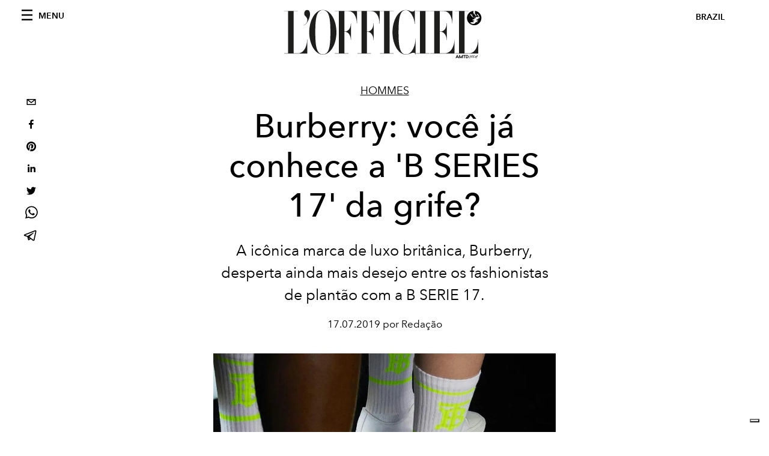

--- FILE ---
content_type: text/html; charset=utf-8
request_url: https://www.revistalofficiel.com.br/hommes/voce-ja-conhece-a-b-series-17-da-burberry
body_size: 18397
content:
<!DOCTYPE html><html lang="pt"><head><meta charSet="utf-8"/><meta name="viewport" content="width=device-width"/><title>Burberry: conheça a &#x27;B SERIES 17&#x27; da grife</title><meta property="og:title" content="Burberry: conheça a &#x27;B SERIES 17&#x27; da grife"/><meta name="twitter:title" content="Burberry: conheça a &#x27;B SERIES 17&#x27; da grife"/><meta name="description" content="Conheça o mais novo item de luxo da Burberry."/><meta property="og:description" content="Conheça o mais novo item de luxo da Burberry."/><meta name="twitter:description" content="Conheça o mais novo item de luxo da Burberry."/><meta property="og:image" content="https://www.datocms-assets.com/46743/1619376839-1563393336882836-photo-2019-07-17-16-34-34.jpg?auto=format&amp;fit=max&amp;w=1200"/><meta property="og:image:width" content="1024"/><meta property="og:image:height" content="1280"/><meta name="twitter:image" content="https://www.datocms-assets.com/46743/1619376839-1563393336882836-photo-2019-07-17-16-34-34.jpg?auto=format&amp;fit=max&amp;w=1200"/><meta property="og:locale" content="pt"/><meta property="og:type" content="article"/><meta property="og:site_name" content="L&#x27;Officiel Brasil"/><meta property="article:modified_time" content="2023-07-24T18:49:23Z"/><meta property="article:publisher" content="https://www.facebook.com/revistalofficielbrasil/"/><meta name="twitter:card" content="summary_large_image"/><meta name="twitter:site" content="@lofficielbrasil"/><meta name="robots" content="index,follow"/><meta name="googlebot" content="index,follow"/><meta property="og:url" content="https://www.revistalofficiel.com.br/hommes/voce-ja-conhece-a-b-series-17-da-burberry"/><link rel="canonical" href="https://www.revistalofficiel.com.br/hommes/voce-ja-conhece-a-b-series-17-da-burberry"/><script type="application/ld+json">{
    "@context": "https://schema.org",
    "@type": "Article",
    "mainEntityOfPage": {
      "@type": "WebPage",
      "@id": "https://www.revistalofficiel.com.br/hommes/voce-ja-conhece-a-b-series-17-da-burberry"
    },
    "headline": "Burberry: conheça a 'B SERIES 17' da grife",
    "image": [
      "https://www.datocms-assets.com/46743/1619376845-1563393336882836-photo-2019-07-17-16-34-34.jpg?auto=format%2Ccompress&cs=srgb"
     ],
    "datePublished": "2023-07-24T18:49:29.000Z",
    "dateModified": "2023-07-24T18:49:23.000Z",
    "author": {"@type": "Person","name": "Redação"},
    "publisher": {
      "@type": "Organization",
      "name": "L&#39;Officiel",
      "logo": {
        "@type": "ImageObject",
        "url": "https://www.datocms-assets.com/39109/1615808428-logo-lofficiel-amtd.svg"
      }
    },
    "description": "Conheça o mais novo item de luxo da Burberry."
  }</script><meta name="next-head-count" content="24"/><link rel="apple-touch-icon" sizes="57x57" href="/favicon/apple-icon-57x57.png"/><link rel="apple-touch-icon" sizes="60x60" href="/favicon/apple-icon-60x60.png"/><link rel="apple-touch-icon" sizes="72x72" href="/favicon/apple-icon-72x72.png"/><link rel="apple-touch-icon" sizes="76x76" href="/favicon/apple-icon-76x76.png"/><link rel="apple-touch-icon" sizes="114x114" href="/favicon/apple-icon-114x114.png"/><link rel="apple-touch-icon" sizes="120x120" href="/favicon/apple-icon-120x120.png"/><link rel="apple-touch-icon" sizes="144x144" href="/favicon/apple-icon-144x144.png"/><link rel="apple-touch-icon" sizes="152x152" href="/favicon/apple-icon-152x152.png"/><link rel="apple-touch-icon" sizes="180x180" href="/favicon/apple-icon-180x180.png"/><link rel="icon" type="image/png" sizes="192x192" href="/favicon/android-icon-192x192.png"/><link rel="icon" type="image/png" sizes="32x32" href="/favicon/favicon-32x32.png"/><link rel="icon" type="image/png" sizes="96x96" href="/favicon/favicon-96x96.png"/><link rel="icon" type="image/png" sizes="16x16" href="/favicon/favicon-16x16.png"/><link rel="manifest" href="/favicon/site.webmanifest"/><link rel="mask-icon" href="/favicon/safari-pinned-tab.svg" color="#5bbad5"/><meta name="msapplication-TileColor" content="#da532c"/><meta name="msapplication-TileImage" content="/favicon/ms-icon-144x144.png"/><meta name="theme-color" content="#ffffff"/><meta name="facebook-domain-verification" content="my8ldgnnrivbk4xufd1tnhnd5lkl0x"/><link rel="preload" href="/_next/static/css/dde85d4528e20ee4.css" as="style"/><link rel="stylesheet" href="/_next/static/css/dde85d4528e20ee4.css" data-n-g=""/><link rel="preload" href="/_next/static/css/92dccaead4ed6abf.css" as="style"/><link rel="stylesheet" href="/_next/static/css/92dccaead4ed6abf.css" data-n-p=""/><noscript data-n-css=""></noscript><script defer="" nomodule="" src="/_next/static/chunks/polyfills-c67a75d1b6f99dc8.js"></script><script src="//imasdk.googleapis.com/js/sdkloader/ima3.js" defer="" data-nscript="beforeInteractive"></script><script defer="" src="/_next/static/chunks/863.6fb17ccb081ce857.js"></script><script defer="" src="/_next/static/chunks/476.3f1e8085e2eea905.js"></script><script defer="" src="/_next/static/chunks/817.f0409e393399a3d0.js"></script><script defer="" src="/_next/static/chunks/240.43d38d29c613bdf8.js"></script><script src="/_next/static/chunks/webpack-a4ad6a4ab326c0f1.js" defer=""></script><script src="/_next/static/chunks/framework-d41e0a226a62b639.js" defer=""></script><script src="/_next/static/chunks/main-e2d3aacfa06d9b4b.js" defer=""></script><script src="/_next/static/chunks/pages/_app-f068beb435e861b0.js" defer=""></script><script src="/_next/static/chunks/611-4ab6d92441c00cdc.js" defer=""></script><script src="/_next/static/chunks/511-0c6a8d905e3d25eb.js" defer=""></script><script src="/_next/static/chunks/812-8ee18516722d855d.js" defer=""></script><script src="/_next/static/chunks/653-8a99b5cb0c476f65.js" defer=""></script><script src="/_next/static/chunks/161-bb12749c68e5f408.js" defer=""></script><script src="/_next/static/chunks/pages/%5Bcategory%5D/%5Bslug%5D-f7d7aec6bb803f48.js" defer=""></script><script src="/_next/static/1SJ7wixAJlH04e4t_7EMi/_buildManifest.js" defer=""></script><script src="/_next/static/1SJ7wixAJlH04e4t_7EMi/_ssgManifest.js" defer=""></script></head><body class="site-body body-main-channel"><noscript><iframe src="https://www.googletagmanager.com/ns.html?id=GTM-5MNMJLP" height="0" width="0" style="display:none;visibility:hidden"></iframe></noscript><div id="__next" data-reactroot=""><nav class="site-header"><div class="adv--topdesktop"><div class="_iub_cs_activate-inline adunitContainer"><div class="adBox"></div></div></div><div class="site-header__background"><progress class="site-header__progress" max="0" value="0"></progress><div class="wrap"><div class="site-header__content"><div class="site-header__left"><a class="site-header__nav-button"><i class="icon--hamburger"></i><span>Menu</span></a></div><a class="site-header__logo" title="L&#x27;Officiel brazil" href="/"><img alt="L&#x27;Officiel brazil" title="L&#x27;Officiel brazil" class="logo" src="/images/logo-lofficiel-amtd.svg" width="390" height="90"/><img alt="L&#x27;Officiel brazil" title="L&#x27;Officiel brazil" class="logo--rev" src="/images/logo-lofficiel-rev-amtd.svg" width="390" height="90"/></a><div class="site-header__right"><a class="site-header__tenants-button">brazil</a><a class="site-header__channels-button hidden--on-lap"><span class="text"><div class="hidden--on-lap">brazil</div></span></a></div></div></div></div></nav><nav class="aside-nav" id="main-nav"><div class="aside-nav__header"><a class="aside-nav__header__closer" title="Close navigation menu"><i class="icon--cross icon--large"></i></a></div><div class="aside-nav__content"><div class="space--bottom-2"><form action="/busca" class="form--with-inline-button"><div class="form__field"><input type="text" id="search-box-input" name="query" placeholder="Busca" required=""/><label for="search-box-input" class="input--hidden">Busca</label></div><button class="button--small button--compact" aria-label="Search button"><i class="icon--search"></i></button></form></div><div class="space--bottom-1"><h6 class="aside-nav__content__title">Categories</h6></div><ul class="aside-nav__content__list"><li class="aside-nav__content__list__item"><a class="aside-nav__content__list__link" aria-label="Link for the category moda" href="/categories/moda">Moda</a></li><li class="aside-nav__content__list__item"><a class="aside-nav__content__list__link" aria-label="Link for the category pop-culture" href="/categories/pop-culture">Pop culture</a></li><li class="aside-nav__content__list__item"><a class="aside-nav__content__list__link" aria-label="Link for the category cultura" href="/categories/cultura">Cultura</a></li><li class="aside-nav__content__list__item"><a class="aside-nav__content__list__link" aria-label="Link for the category fashion-week" href="/categories/fashion-week">Fashion Week</a></li><li class="aside-nav__content__list__item"><a class="aside-nav__content__list__link" aria-label="Link for the category beleza" href="/categories/beleza">Beleza</a></li><li class="aside-nav__content__list__item"><a class="aside-nav__content__list__link" aria-label="Link for the category joias" href="/categories/joias">Joias</a></li><li class="aside-nav__content__list__item"><a class="aside-nav__content__list__link" aria-label="Link for the category wellness" href="/categories/wellness">Wellness</a></li><li class="aside-nav__content__list__item"><a class="aside-nav__content__list__link" aria-label="Link for the category hommes" href="/categories/hommes">Hommes</a></li><li class="aside-nav__content__list__item"><a class="aside-nav__content__list__link" aria-label="Link for the category viagem" href="/categories/viagem">Viagem</a></li><li class="aside-nav__content__list__item"><a class="aside-nav__content__list__link" aria-label="Link for the category pet" href="/categories/pet">Pet</a></li><li class="aside-nav__content__list__item"><a class="aside-nav__content__list__link" aria-label="Link for the category maison" href="/categories/maison">Maison</a></li><li class="aside-nav__content__list__item"><a class="aside-nav__content__list__link" aria-label="Link for the category gastronomia" href="/categories/gastronomia">Gastronomia</a></li><li class="aside-nav__content__list__item"><a class="aside-nav__content__list__link" aria-label="Link for the category arte" href="/categories/arte">Arte</a></li><li class="aside-nav__content__list__item"><a class="aside-nav__content__list__link" aria-label="Link for the category videos" href="/categories/videos">Videos</a></li><li class="aside-nav__content__list__item"><a class="aside-nav__content__list__link" aria-label="Link for the category guia-de-natal" href="/categories/guia-de-natal">Guia de Natal</a></li><li class="aside-nav__content__list__item"><a class="aside-nav__content__list__link" aria-label="Link for the category noite" href="/categories/noite">Noite</a></li><li class="aside-nav__content__list__item"><a class="aside-nav__content__list__link" aria-label="Link for the category save-the-date" href="/categories/save-the-date">Save The Date</a></li><li class="aside-nav__content__list__item"><a href="https://www.lofficielcoffee.com" target="_blank" rel="noopener noreferrer" class="aside-nav__content__list__link" aria-label="L&#x27;Officiel Coffee">L&#x27;Officiel Coffee</a></li></ul></div><div class="aside-nav__footer"><div class="space--bottom-2"><div class="aside-nav__footer__logo"><span style="box-sizing:border-box;display:inline-block;overflow:hidden;width:initial;height:initial;background:none;opacity:1;border:0;margin:0;padding:0;position:relative;max-width:100%"><span style="box-sizing:border-box;display:block;width:initial;height:initial;background:none;opacity:1;border:0;margin:0;padding:0;max-width:100%"><img style="display:block;max-width:100%;width:initial;height:initial;background:none;opacity:1;border:0;margin:0;padding:0" alt="" aria-hidden="true" src="data:image/svg+xml,%3csvg%20xmlns=%27http://www.w3.org/2000/svg%27%20version=%271.1%27%20width=%27150%27%20height=%2734%27/%3e"/></span><img alt="L&#x27;Officiel brazil" title="L&#x27;Officiel brazil" src="[data-uri]" decoding="async" data-nimg="intrinsic" style="position:absolute;top:0;left:0;bottom:0;right:0;box-sizing:border-box;padding:0;border:none;margin:auto;display:block;width:0;height:0;min-width:100%;max-width:100%;min-height:100%;max-height:100%"/><noscript><img alt="L&#x27;Officiel brazil" title="L&#x27;Officiel brazil" srcSet="/images/logo-lofficiel-rev-amtd.svg 1x, /images/logo-lofficiel-rev-amtd.svg 2x" src="/images/logo-lofficiel-rev-amtd.svg" decoding="async" data-nimg="intrinsic" style="position:absolute;top:0;left:0;bottom:0;right:0;box-sizing:border-box;padding:0;border:none;margin:auto;display:block;width:0;height:0;min-width:100%;max-width:100%;min-height:100%;max-height:100%" loading="lazy"/></noscript></span></div></div><div class="space--bottom-1"><h6 class="aside-nav__footer__title"><a class="aside-nav__footer__title" href="/issues">Buy the Issue</a></h6><h6 class="aside-nav__footer__title space--bottom-2"><a class="aside-nav__footer__title" href="/contatos">Contatos</a></h6><h6 class="aside-nav__footer__title">Follow us</h6><ul class="aside-nav__footer__inline-list"><li class="aside-nav__footer__inline-list__item"><a href="https://www.twitter.com/lofficielbrasil" target="_blank" rel="noopener noreferrer" class="aside-nav__footer__inline-list__link" aria-label="Link for social handle twitter"><span>twitter</span><i class="icon--twitter"></i></a></li><li class="aside-nav__footer__inline-list__item"><a href="https://www.facebook.com/revistalofficielbrasil/" target="_blank" rel="noopener noreferrer" class="aside-nav__footer__inline-list__link" aria-label="Link for social handle facebook"><span>facebook</span><i class="icon--facebook"></i></a></li><li class="aside-nav__footer__inline-list__item"><a href="https://www.instagram.com/lofficielbrasil/" target="_blank" rel="noopener noreferrer" class="aside-nav__footer__inline-list__link" aria-label="Link for social handle instagram"><span>instagram</span><i class="icon--instagram"></i></a></li></ul></div></div></nav><nav class="aside-nav aside-nav--right aside-nav--rev" id="tenants-nav"><div class="aside-nav__header"><a class="aside-nav__header__closer" title="Close navigation menu"><i class="icon--cross icon--large"></i></a></div><div class="aside-nav__content"><ul class="aside-nav__content__list"><li class="aside-nav__content__list__item"><a class="aside-nav__content__list__link" href="https://www.lofficiel.com.ar" target="_blank" rel="noopener noreferrer">argentina</a></li><li class="aside-nav__content__list__item"><a class="aside-nav__content__list__link" href="https://lofficielbaltic.com" target="_blank" rel="noopener noreferrer">baltic</a></li><li class="aside-nav__content__list__item"><a class="aside-nav__content__list__link" href="https://www.lofficiel.be" target="_blank" rel="noopener noreferrer">belgium</a></li><li class="aside-nav__content__list__item"><a class="aside-nav__content__list__link" href="https://www.revistalofficiel.com.br" target="_blank" rel="noopener noreferrer">brazil</a></li><li class="aside-nav__content__list__item"><a class="aside-nav__content__list__link" href="https://www.lofficiel-canada.com" target="_blank" rel="noopener noreferrer">canada</a></li><li class="aside-nav__content__list__item"><a class="aside-nav__content__list__link" href="https://www.lofficielchile.com" target="_blank" rel="noopener noreferrer">chile</a></li><li class="aside-nav__content__list__item"><a class="aside-nav__content__list__link" href="https://www.lofficiel.com" target="_blank" rel="noopener noreferrer">france</a></li><li class="aside-nav__content__list__item"><a class="aside-nav__content__list__link" href="https://www.lofficielhk.com" target="_blank" rel="noopener noreferrer">hong kong sar</a></li><li class="aside-nav__content__list__item"><a class="aside-nav__content__list__link" href="https://www.lofficielibiza.com" target="_blank" rel="noopener noreferrer">ibiza</a></li><li class="aside-nav__content__list__item"><a class="aside-nav__content__list__link" href="https://www.lofficielitalia.com" target="_blank" rel="noopener noreferrer">italy</a></li><li class="aside-nav__content__list__item"><a class="aside-nav__content__list__link" href="https://www.lofficieljapan.com" target="_blank" rel="noopener noreferrer">japan</a></li><li class="aside-nav__content__list__item"><a class="aside-nav__content__list__link" href="https://www.lofficielkorea.com" target="_blank" rel="noopener noreferrer">korea</a></li><li class="aside-nav__content__list__item"><a class="aside-nav__content__list__link" href="https://lofficielbaltic.com/lv" target="_blank" rel="noopener noreferrer">latvia</a></li><li class="aside-nav__content__list__item"><a class="aside-nav__content__list__link" href="https://www.lofficielmalaysia.com" target="_blank" rel="noopener noreferrer">malaysia</a></li><li class="aside-nav__content__list__item"><a class="aside-nav__content__list__link" href="https://www.hommesmalaysia.com" target="_blank" rel="noopener noreferrer">malaysia hommes</a></li><li class="aside-nav__content__list__item"><a class="aside-nav__content__list__link" href="https://www.lofficielmexico.com" target="_blank" rel="noopener noreferrer">mexico</a></li><li class="aside-nav__content__list__item"><a class="aside-nav__content__list__link" href="https://www.lofficielmonaco.com/" target="_blank" rel="noopener noreferrer">monaco</a></li><li class="aside-nav__content__list__item"><a class="aside-nav__content__list__link" href="https://www.lofficielph.com" target="_blank" rel="noopener noreferrer">philippines</a></li><li class="aside-nav__content__list__item"><a class="aside-nav__content__list__link" href="https://www.lofficiel.com/categories/french-riviera" target="_blank" rel="noopener noreferrer">riviera</a></li><li class="aside-nav__content__list__item"><a class="aside-nav__content__list__link" href="https://www.lofficielsingapore.com" target="_blank" rel="noopener noreferrer">singapore</a></li><li class="aside-nav__content__list__item"><a class="aside-nav__content__list__link" href="https://www.hommessingapore.com" target="_blank" rel="noopener noreferrer">singapore hommes</a></li><li class="aside-nav__content__list__item"><a class="aside-nav__content__list__link" href="https://www.lofficielstbarth.com" target="_blank" rel="noopener noreferrer">st. barth</a></li><li class="aside-nav__content__list__item"><a class="aside-nav__content__list__link" href="https://www.lofficiel.es" target="_blank" rel="noopener noreferrer">spain</a></li><li class="aside-nav__content__list__item"><a class="aside-nav__content__list__link" href="https://www.lofficiel.ch" target="_blank" rel="noopener noreferrer">switzerland</a></li><li class="aside-nav__content__list__item"><a class="aside-nav__content__list__link" href="https://www.lofficiel.com.tr" target="_blank" rel="noopener noreferrer">turkey</a></li><li class="aside-nav__content__list__item"><a class="aside-nav__content__list__link" href="https://www.lofficiel.co.uk" target="_blank" rel="noopener noreferrer">uk</a></li><li class="aside-nav__content__list__item"><a class="aside-nav__content__list__link" href="https://www.lofficielusa.com" target="_blank" rel="noopener noreferrer">usa</a></li><li class="aside-nav__content__list__item"><a class="aside-nav__content__list__link" href="https://www.lofficielvietnam.com/" target="_blank" rel="noopener noreferrer">vietnam</a></li></ul></div></nav><main class="site-content"><div class="wrap--on-fullhd"><div class="site-background"><div class="wrap--full"><div class="site-content__spacer"><article class="article-layout"><aside class="article-layout__left"><div class="article-layout__toolbar"><div class="article-layout__toolbar__item"><div class="social-share-button"><button aria-label="email" class="react-share__ShareButton" style="background-color:transparent;border:none;padding:0;font:inherit;color:inherit;cursor:pointer"><svg viewBox="0 0 64 64" width="32" height="32"><rect width="64" height="64" rx="0" ry="0" fill="#7f7f7f" style="fill:white"></rect><path d="M17,22v20h30V22H17z M41.1,25L32,32.1L22.9,25H41.1z M20,39V26.6l12,9.3l12-9.3V39H20z" fill="black"></path></svg></button><button aria-label="facebook" class="react-share__ShareButton" style="background-color:transparent;border:none;padding:0;font:inherit;color:inherit;cursor:pointer"><svg viewBox="0 0 64 64" width="32" height="32"><rect width="64" height="64" rx="0" ry="0" fill="#3b5998" style="fill:white"></rect><path d="M34.1,47V33.3h4.6l0.7-5.3h-5.3v-3.4c0-1.5,0.4-2.6,2.6-2.6l2.8,0v-4.8c-0.5-0.1-2.2-0.2-4.1-0.2 c-4.1,0-6.9,2.5-6.9,7V28H24v5.3h4.6V47H34.1z" fill="black"></path></svg></button><button aria-label="pinterest" class="react-share__ShareButton" style="background-color:transparent;border:none;padding:0;font:inherit;color:inherit;cursor:pointer"><svg viewBox="0 0 64 64" width="32" height="32"><rect width="64" height="64" rx="0" ry="0" fill="#cb2128" style="fill:white"></rect><path d="M32,16c-8.8,0-16,7.2-16,16c0,6.6,3.9,12.2,9.6,14.7c0-1.1,0-2.5,0.3-3.7 c0.3-1.3,2.1-8.7,2.1-8.7s-0.5-1-0.5-2.5c0-2.4,1.4-4.1,3.1-4.1c1.5,0,2.2,1.1,2.2,2.4c0,1.5-0.9,3.7-1.4,5.7 c-0.4,1.7,0.9,3.1,2.5,3.1c3,0,5.1-3.9,5.1-8.5c0-3.5-2.4-6.1-6.7-6.1c-4.9,0-7.9,3.6-7.9,7.7c0,1.4,0.4,2.4,1.1,3.1 c0.3,0.3,0.3,0.5,0.2,0.9c-0.1,0.3-0.3,1-0.3,1.3c-0.1,0.4-0.4,0.6-0.8,0.4c-2.2-0.9-3.3-3.4-3.3-6.1c0-4.5,3.8-10,11.4-10 c6.1,0,10.1,4.4,10.1,9.2c0,6.3-3.5,11-8.6,11c-1.7,0-3.4-0.9-3.9-2c0,0-0.9,3.7-1.1,4.4c-0.3,1.2-1,2.5-1.6,3.4 c1.4,0.4,3,0.7,4.5,0.7c8.8,0,16-7.2,16-16C48,23.2,40.8,16,32,16z" fill="black"></path></svg></button><button aria-label="linkedin" class="react-share__ShareButton" style="background-color:transparent;border:none;padding:0;font:inherit;color:inherit;cursor:pointer"><svg viewBox="0 0 64 64" width="32" height="32"><rect width="64" height="64" rx="0" ry="0" fill="#007fb1" style="fill:white"></rect><path d="M20.4,44h5.4V26.6h-5.4V44z M23.1,18c-1.7,0-3.1,1.4-3.1,3.1c0,1.7,1.4,3.1,3.1,3.1 c1.7,0,3.1-1.4,3.1-3.1C26.2,19.4,24.8,18,23.1,18z M39.5,26.2c-2.6,0-4.4,1.4-5.1,2.8h-0.1v-2.4h-5.2V44h5.4v-8.6 c0-2.3,0.4-4.5,3.2-4.5c2.8,0,2.8,2.6,2.8,4.6V44H46v-9.5C46,29.8,45,26.2,39.5,26.2z" fill="black"></path></svg></button><button aria-label="twitter" class="react-share__ShareButton" style="background-color:transparent;border:none;padding:0;font:inherit;color:inherit;cursor:pointer"><svg viewBox="0 0 64 64" width="32" height="32"><rect width="64" height="64" rx="0" ry="0" fill="#00aced" style="fill:white"></rect><path d="M48,22.1c-1.2,0.5-2.4,0.9-3.8,1c1.4-0.8,2.4-2.1,2.9-3.6c-1.3,0.8-2.7,1.3-4.2,1.6 C41.7,19.8,40,19,38.2,19c-3.6,0-6.6,2.9-6.6,6.6c0,0.5,0.1,1,0.2,1.5c-5.5-0.3-10.3-2.9-13.5-6.9c-0.6,1-0.9,2.1-0.9,3.3 c0,2.3,1.2,4.3,2.9,5.5c-1.1,0-2.1-0.3-3-0.8c0,0,0,0.1,0,0.1c0,3.2,2.3,5.8,5.3,6.4c-0.6,0.1-1.1,0.2-1.7,0.2c-0.4,0-0.8,0-1.2-0.1 c0.8,2.6,3.3,4.5,6.1,4.6c-2.2,1.8-5.1,2.8-8.2,2.8c-0.5,0-1.1,0-1.6-0.1c2.9,1.9,6.4,2.9,10.1,2.9c12.1,0,18.7-10,18.7-18.7 c0-0.3,0-0.6,0-0.8C46,24.5,47.1,23.4,48,22.1z" fill="black"></path></svg></button><button aria-label="whatsapp" class="react-share__ShareButton" style="background-color:transparent;border:none;padding:0;font:inherit;color:inherit;cursor:pointer"><svg viewBox="0 0 64 64" width="32" height="32"><rect width="64" height="64" rx="0" ry="0" fill="#25D366" style="fill:white"></rect><path d="m42.32286,33.93287c-0.5178,-0.2589 -3.04726,-1.49644 -3.52105,-1.66732c-0.4712,-0.17346 -0.81554,-0.2589 -1.15987,0.2589c-0.34175,0.51004 -1.33075,1.66474 -1.63108,2.00648c-0.30032,0.33658 -0.60064,0.36247 -1.11327,0.12945c-0.5178,-0.2589 -2.17994,-0.80259 -4.14759,-2.56312c-1.53269,-1.37217 -2.56312,-3.05503 -2.86603,-3.57283c-0.30033,-0.5178 -0.03366,-0.80259 0.22524,-1.06149c0.23301,-0.23301 0.5178,-0.59547 0.7767,-0.90616c0.25372,-0.31068 0.33657,-0.5178 0.51262,-0.85437c0.17088,-0.36246 0.08544,-0.64725 -0.04402,-0.90615c-0.12945,-0.2589 -1.15987,-2.79613 -1.58964,-3.80584c-0.41424,-1.00971 -0.84142,-0.88027 -1.15987,-0.88027c-0.29773,-0.02588 -0.64208,-0.02588 -0.98382,-0.02588c-0.34693,0 -0.90616,0.12945 -1.37736,0.62136c-0.4712,0.5178 -1.80194,1.76053 -1.80194,4.27186c0,2.51134 1.84596,4.945 2.10227,5.30747c0.2589,0.33657 3.63497,5.51458 8.80262,7.74113c1.23237,0.5178 2.1903,0.82848 2.94111,1.08738c1.23237,0.38836 2.35599,0.33657 3.24402,0.20712c0.99159,-0.15534 3.04985,-1.24272 3.47963,-2.45956c0.44013,-1.21683 0.44013,-2.22654 0.31068,-2.45955c-0.12945,-0.23301 -0.46601,-0.36247 -0.98382,-0.59548m-9.40068,12.84407l-0.02589,0c-3.05503,0 -6.08417,-0.82849 -8.72495,-2.38189l-0.62136,-0.37023l-6.47252,1.68286l1.73463,-6.29129l-0.41424,-0.64725c-1.70875,-2.71846 -2.6149,-5.85116 -2.6149,-9.07706c0,-9.39809 7.68934,-17.06155 17.15993,-17.06155c4.58253,0 8.88029,1.78642 12.11655,5.02268c3.23625,3.21036 5.02267,7.50812 5.02267,12.06476c-0.0078,9.3981 -7.69712,17.06155 -17.14699,17.06155m14.58906,-31.58846c-3.93529,-3.80584 -9.1133,-5.95471 -14.62789,-5.95471c-11.36055,0 -20.60848,9.2065 -20.61625,20.52564c0,3.61684 0.94757,7.14565 2.75211,10.26282l-2.92557,10.63564l10.93337,-2.85309c3.0136,1.63108 6.4052,2.4958 9.85634,2.49839l0.01037,0c11.36574,0 20.61884,-9.2091 20.62403,-20.53082c0,-5.48093 -2.14111,-10.64081 -6.03239,-14.51915" fill="black"></path></svg></button><button aria-label="telegram" class="react-share__ShareButton" style="background-color:transparent;border:none;padding:0;font:inherit;color:inherit;cursor:pointer"><svg viewBox="0 0 64 64" width="32" height="32"><rect width="64" height="64" rx="0" ry="0" fill="#37aee2" style="fill:white"></rect><path d="m45.90873,15.44335c-0.6901,-0.0281 -1.37668,0.14048 -1.96142,0.41265c-0.84989,0.32661 -8.63939,3.33986 -16.5237,6.39174c-3.9685,1.53296 -7.93349,3.06593 -10.98537,4.24067c-3.05012,1.1765 -5.34694,2.05098 -5.4681,2.09312c-0.80775,0.28096 -1.89996,0.63566 -2.82712,1.72788c-0.23354,0.27218 -0.46884,0.62161 -0.58825,1.10275c-0.11941,0.48114 -0.06673,1.09222 0.16682,1.5716c0.46533,0.96052 1.25376,1.35737 2.18443,1.71383c3.09051,0.99037 6.28638,1.93508 8.93263,2.8236c0.97632,3.44171 1.91401,6.89571 2.84116,10.34268c0.30554,0.69185 0.97105,0.94823 1.65764,0.95525l-0.00351,0.03512c0,0 0.53908,0.05268 1.06412,-0.07375c0.52679,-0.12292 1.18879,-0.42846 1.79109,-0.99212c0.662,-0.62161 2.45836,-2.38812 3.47683,-3.38552l7.6736,5.66477l0.06146,0.03512c0,0 0.84989,0.59703 2.09312,0.68132c0.62161,0.04214 1.4399,-0.07726 2.14229,-0.59176c0.70766,-0.51626 1.1765,-1.34683 1.396,-2.29506c0.65673,-2.86224 5.00979,-23.57745 5.75257,-27.00686l-0.02107,0.08077c0.51977,-1.93157 0.32837,-3.70159 -0.87096,-4.74991c-0.60054,-0.52152 -1.2924,-0.7498 -1.98425,-0.77965l0,0.00176zm-0.2072,3.29069c0.04741,0.0439 0.0439,0.0439 0.00351,0.04741c-0.01229,-0.00351 0.14048,0.2072 -0.15804,1.32576l-0.01229,0.04214l-0.00878,0.03863c-0.75858,3.50668 -5.15554,24.40802 -5.74203,26.96472c-0.08077,0.34417 -0.11414,0.31959 -0.09482,0.29852c-0.1756,-0.02634 -0.50045,-0.16506 -0.52679,-0.1756l-13.13468,-9.70175c4.4988,-4.33199 9.09945,-8.25307 13.744,-12.43229c0.8218,-0.41265 0.68483,-1.68573 -0.29852,-1.70681c-1.04305,0.24584 -1.92279,0.99564 -2.8798,1.47502c-5.49971,3.2626 -11.11882,6.13186 -16.55882,9.49279c-2.792,-0.97105 -5.57873,-1.77704 -8.15298,-2.57601c2.2336,-0.89555 4.00889,-1.55579 5.75608,-2.23009c3.05188,-1.1765 7.01687,-2.7042 10.98537,-4.24067c7.94051,-3.06944 15.92667,-6.16346 16.62028,-6.43037l0.05619,-0.02283l0.05268,-0.02283c0.19316,-0.0878 0.30378,-0.09658 0.35471,-0.10009c0,0 -0.01756,-0.05795 -0.00351,-0.04566l-0.00176,0zm-20.91715,22.0638l2.16687,1.60145c-0.93418,0.91311 -1.81743,1.77353 -2.45485,2.38812l0.28798,-3.98957" fill="black"></path></svg></button></div></div></div><div class="adv--left-sidebar"><div class="_iub_cs_activate-inline adunitContainer"><div class="adBox"></div></div></div></aside><section class="article-layout__main"><div class="space--bottom-3"><header class="hero--center"><div class="hero__body"><a class="hero__pretitle" title="Hommes" href="/categories/hommes">Hommes</a><h1 class="hero__title">Burberry: você já conhece a &#x27;B SERIES 17&#x27; da grife?</h1><div class="hero__text"><p>A icônica marca de luxo britânica, Burberry, desperta ainda mais desejo entre os fashionistas de plantão com a B SERIE 17.</p></div><div class="hero__footer">17.07.2019 por Redação</div><div class="hero__toolbar"><div class="hero__toolbar__item"><div class="social-share-button"><button aria-label="email" class="react-share__ShareButton" style="background-color:transparent;border:none;padding:0;font:inherit;color:inherit;cursor:pointer"><svg viewBox="0 0 64 64" width="32" height="32"><rect width="64" height="64" rx="0" ry="0" fill="#7f7f7f" style="fill:white"></rect><path d="M17,22v20h30V22H17z M41.1,25L32,32.1L22.9,25H41.1z M20,39V26.6l12,9.3l12-9.3V39H20z" fill="black"></path></svg></button><button aria-label="facebook" class="react-share__ShareButton" style="background-color:transparent;border:none;padding:0;font:inherit;color:inherit;cursor:pointer"><svg viewBox="0 0 64 64" width="32" height="32"><rect width="64" height="64" rx="0" ry="0" fill="#3b5998" style="fill:white"></rect><path d="M34.1,47V33.3h4.6l0.7-5.3h-5.3v-3.4c0-1.5,0.4-2.6,2.6-2.6l2.8,0v-4.8c-0.5-0.1-2.2-0.2-4.1-0.2 c-4.1,0-6.9,2.5-6.9,7V28H24v5.3h4.6V47H34.1z" fill="black"></path></svg></button><button aria-label="pinterest" class="react-share__ShareButton" style="background-color:transparent;border:none;padding:0;font:inherit;color:inherit;cursor:pointer"><svg viewBox="0 0 64 64" width="32" height="32"><rect width="64" height="64" rx="0" ry="0" fill="#cb2128" style="fill:white"></rect><path d="M32,16c-8.8,0-16,7.2-16,16c0,6.6,3.9,12.2,9.6,14.7c0-1.1,0-2.5,0.3-3.7 c0.3-1.3,2.1-8.7,2.1-8.7s-0.5-1-0.5-2.5c0-2.4,1.4-4.1,3.1-4.1c1.5,0,2.2,1.1,2.2,2.4c0,1.5-0.9,3.7-1.4,5.7 c-0.4,1.7,0.9,3.1,2.5,3.1c3,0,5.1-3.9,5.1-8.5c0-3.5-2.4-6.1-6.7-6.1c-4.9,0-7.9,3.6-7.9,7.7c0,1.4,0.4,2.4,1.1,3.1 c0.3,0.3,0.3,0.5,0.2,0.9c-0.1,0.3-0.3,1-0.3,1.3c-0.1,0.4-0.4,0.6-0.8,0.4c-2.2-0.9-3.3-3.4-3.3-6.1c0-4.5,3.8-10,11.4-10 c6.1,0,10.1,4.4,10.1,9.2c0,6.3-3.5,11-8.6,11c-1.7,0-3.4-0.9-3.9-2c0,0-0.9,3.7-1.1,4.4c-0.3,1.2-1,2.5-1.6,3.4 c1.4,0.4,3,0.7,4.5,0.7c8.8,0,16-7.2,16-16C48,23.2,40.8,16,32,16z" fill="black"></path></svg></button><button aria-label="linkedin" class="react-share__ShareButton" style="background-color:transparent;border:none;padding:0;font:inherit;color:inherit;cursor:pointer"><svg viewBox="0 0 64 64" width="32" height="32"><rect width="64" height="64" rx="0" ry="0" fill="#007fb1" style="fill:white"></rect><path d="M20.4,44h5.4V26.6h-5.4V44z M23.1,18c-1.7,0-3.1,1.4-3.1,3.1c0,1.7,1.4,3.1,3.1,3.1 c1.7,0,3.1-1.4,3.1-3.1C26.2,19.4,24.8,18,23.1,18z M39.5,26.2c-2.6,0-4.4,1.4-5.1,2.8h-0.1v-2.4h-5.2V44h5.4v-8.6 c0-2.3,0.4-4.5,3.2-4.5c2.8,0,2.8,2.6,2.8,4.6V44H46v-9.5C46,29.8,45,26.2,39.5,26.2z" fill="black"></path></svg></button><button aria-label="twitter" class="react-share__ShareButton" style="background-color:transparent;border:none;padding:0;font:inherit;color:inherit;cursor:pointer"><svg viewBox="0 0 64 64" width="32" height="32"><rect width="64" height="64" rx="0" ry="0" fill="#00aced" style="fill:white"></rect><path d="M48,22.1c-1.2,0.5-2.4,0.9-3.8,1c1.4-0.8,2.4-2.1,2.9-3.6c-1.3,0.8-2.7,1.3-4.2,1.6 C41.7,19.8,40,19,38.2,19c-3.6,0-6.6,2.9-6.6,6.6c0,0.5,0.1,1,0.2,1.5c-5.5-0.3-10.3-2.9-13.5-6.9c-0.6,1-0.9,2.1-0.9,3.3 c0,2.3,1.2,4.3,2.9,5.5c-1.1,0-2.1-0.3-3-0.8c0,0,0,0.1,0,0.1c0,3.2,2.3,5.8,5.3,6.4c-0.6,0.1-1.1,0.2-1.7,0.2c-0.4,0-0.8,0-1.2-0.1 c0.8,2.6,3.3,4.5,6.1,4.6c-2.2,1.8-5.1,2.8-8.2,2.8c-0.5,0-1.1,0-1.6-0.1c2.9,1.9,6.4,2.9,10.1,2.9c12.1,0,18.7-10,18.7-18.7 c0-0.3,0-0.6,0-0.8C46,24.5,47.1,23.4,48,22.1z" fill="black"></path></svg></button><button aria-label="whatsapp" class="react-share__ShareButton" style="background-color:transparent;border:none;padding:0;font:inherit;color:inherit;cursor:pointer"><svg viewBox="0 0 64 64" width="32" height="32"><rect width="64" height="64" rx="0" ry="0" fill="#25D366" style="fill:white"></rect><path d="m42.32286,33.93287c-0.5178,-0.2589 -3.04726,-1.49644 -3.52105,-1.66732c-0.4712,-0.17346 -0.81554,-0.2589 -1.15987,0.2589c-0.34175,0.51004 -1.33075,1.66474 -1.63108,2.00648c-0.30032,0.33658 -0.60064,0.36247 -1.11327,0.12945c-0.5178,-0.2589 -2.17994,-0.80259 -4.14759,-2.56312c-1.53269,-1.37217 -2.56312,-3.05503 -2.86603,-3.57283c-0.30033,-0.5178 -0.03366,-0.80259 0.22524,-1.06149c0.23301,-0.23301 0.5178,-0.59547 0.7767,-0.90616c0.25372,-0.31068 0.33657,-0.5178 0.51262,-0.85437c0.17088,-0.36246 0.08544,-0.64725 -0.04402,-0.90615c-0.12945,-0.2589 -1.15987,-2.79613 -1.58964,-3.80584c-0.41424,-1.00971 -0.84142,-0.88027 -1.15987,-0.88027c-0.29773,-0.02588 -0.64208,-0.02588 -0.98382,-0.02588c-0.34693,0 -0.90616,0.12945 -1.37736,0.62136c-0.4712,0.5178 -1.80194,1.76053 -1.80194,4.27186c0,2.51134 1.84596,4.945 2.10227,5.30747c0.2589,0.33657 3.63497,5.51458 8.80262,7.74113c1.23237,0.5178 2.1903,0.82848 2.94111,1.08738c1.23237,0.38836 2.35599,0.33657 3.24402,0.20712c0.99159,-0.15534 3.04985,-1.24272 3.47963,-2.45956c0.44013,-1.21683 0.44013,-2.22654 0.31068,-2.45955c-0.12945,-0.23301 -0.46601,-0.36247 -0.98382,-0.59548m-9.40068,12.84407l-0.02589,0c-3.05503,0 -6.08417,-0.82849 -8.72495,-2.38189l-0.62136,-0.37023l-6.47252,1.68286l1.73463,-6.29129l-0.41424,-0.64725c-1.70875,-2.71846 -2.6149,-5.85116 -2.6149,-9.07706c0,-9.39809 7.68934,-17.06155 17.15993,-17.06155c4.58253,0 8.88029,1.78642 12.11655,5.02268c3.23625,3.21036 5.02267,7.50812 5.02267,12.06476c-0.0078,9.3981 -7.69712,17.06155 -17.14699,17.06155m14.58906,-31.58846c-3.93529,-3.80584 -9.1133,-5.95471 -14.62789,-5.95471c-11.36055,0 -20.60848,9.2065 -20.61625,20.52564c0,3.61684 0.94757,7.14565 2.75211,10.26282l-2.92557,10.63564l10.93337,-2.85309c3.0136,1.63108 6.4052,2.4958 9.85634,2.49839l0.01037,0c11.36574,0 20.61884,-9.2091 20.62403,-20.53082c0,-5.48093 -2.14111,-10.64081 -6.03239,-14.51915" fill="black"></path></svg></button><button aria-label="telegram" class="react-share__ShareButton" style="background-color:transparent;border:none;padding:0;font:inherit;color:inherit;cursor:pointer"><svg viewBox="0 0 64 64" width="32" height="32"><rect width="64" height="64" rx="0" ry="0" fill="#37aee2" style="fill:white"></rect><path d="m45.90873,15.44335c-0.6901,-0.0281 -1.37668,0.14048 -1.96142,0.41265c-0.84989,0.32661 -8.63939,3.33986 -16.5237,6.39174c-3.9685,1.53296 -7.93349,3.06593 -10.98537,4.24067c-3.05012,1.1765 -5.34694,2.05098 -5.4681,2.09312c-0.80775,0.28096 -1.89996,0.63566 -2.82712,1.72788c-0.23354,0.27218 -0.46884,0.62161 -0.58825,1.10275c-0.11941,0.48114 -0.06673,1.09222 0.16682,1.5716c0.46533,0.96052 1.25376,1.35737 2.18443,1.71383c3.09051,0.99037 6.28638,1.93508 8.93263,2.8236c0.97632,3.44171 1.91401,6.89571 2.84116,10.34268c0.30554,0.69185 0.97105,0.94823 1.65764,0.95525l-0.00351,0.03512c0,0 0.53908,0.05268 1.06412,-0.07375c0.52679,-0.12292 1.18879,-0.42846 1.79109,-0.99212c0.662,-0.62161 2.45836,-2.38812 3.47683,-3.38552l7.6736,5.66477l0.06146,0.03512c0,0 0.84989,0.59703 2.09312,0.68132c0.62161,0.04214 1.4399,-0.07726 2.14229,-0.59176c0.70766,-0.51626 1.1765,-1.34683 1.396,-2.29506c0.65673,-2.86224 5.00979,-23.57745 5.75257,-27.00686l-0.02107,0.08077c0.51977,-1.93157 0.32837,-3.70159 -0.87096,-4.74991c-0.60054,-0.52152 -1.2924,-0.7498 -1.98425,-0.77965l0,0.00176zm-0.2072,3.29069c0.04741,0.0439 0.0439,0.0439 0.00351,0.04741c-0.01229,-0.00351 0.14048,0.2072 -0.15804,1.32576l-0.01229,0.04214l-0.00878,0.03863c-0.75858,3.50668 -5.15554,24.40802 -5.74203,26.96472c-0.08077,0.34417 -0.11414,0.31959 -0.09482,0.29852c-0.1756,-0.02634 -0.50045,-0.16506 -0.52679,-0.1756l-13.13468,-9.70175c4.4988,-4.33199 9.09945,-8.25307 13.744,-12.43229c0.8218,-0.41265 0.68483,-1.68573 -0.29852,-1.70681c-1.04305,0.24584 -1.92279,0.99564 -2.8798,1.47502c-5.49971,3.2626 -11.11882,6.13186 -16.55882,9.49279c-2.792,-0.97105 -5.57873,-1.77704 -8.15298,-2.57601c2.2336,-0.89555 4.00889,-1.55579 5.75608,-2.23009c3.05188,-1.1765 7.01687,-2.7042 10.98537,-4.24067c7.94051,-3.06944 15.92667,-6.16346 16.62028,-6.43037l0.05619,-0.02283l0.05268,-0.02283c0.19316,-0.0878 0.30378,-0.09658 0.35471,-0.10009c0,0 -0.01756,-0.05795 -0.00351,-0.04566l-0.00176,0zm-20.91715,22.0638l2.16687,1.60145c-0.93418,0.91311 -1.81743,1.77353 -2.45485,2.38812l0.28798,-3.98957" fill="black"></path></svg></button></div></div></div></div><figure class="article-layout__figure--extra-wrap"><span style="box-sizing:border-box;display:inline-block;overflow:hidden;width:initial;height:initial;background:none;opacity:1;border:0;margin:0;padding:0;position:relative;max-width:100%"><span style="box-sizing:border-box;display:block;width:initial;height:initial;background:none;opacity:1;border:0;margin:0;padding:0;max-width:100%"><img style="display:block;max-width:100%;width:initial;height:initial;background:none;opacity:1;border:0;margin:0;padding:0" alt="" aria-hidden="true" src="data:image/svg+xml,%3csvg%20xmlns=%27http://www.w3.org/2000/svg%27%20version=%271.1%27%20width=%271024%27%20height=%271280%27/%3e"/></span><img alt="clothing apparel sock shoe footwear person human sneaker" src="[data-uri]" decoding="async" data-nimg="intrinsic" style="position:absolute;top:0;left:0;bottom:0;right:0;box-sizing:border-box;padding:0;border:none;margin:auto;display:block;width:0;height:0;min-width:100%;max-width:100%;min-height:100%;max-height:100%;background-size:cover;background-position:0% 0%;filter:blur(20px);background-image:url(&quot;[data-uri]&quot;)"/><noscript><img alt="clothing apparel sock shoe footwear person human sneaker" srcSet="/_next/image?url=https%3A%2F%2Fwww.datocms-assets.com%2F46743%2F1619376845-1563393336882836-photo-2019-07-17-16-34-34.jpg%3Fauto%3Dformat%252Ccompress%26cs%3Dsrgb&amp;w=1080&amp;q=75 1x, /_next/image?url=https%3A%2F%2Fwww.datocms-assets.com%2F46743%2F1619376845-1563393336882836-photo-2019-07-17-16-34-34.jpg%3Fauto%3Dformat%252Ccompress%26cs%3Dsrgb&amp;w=2048&amp;q=75 2x" src="/_next/image?url=https%3A%2F%2Fwww.datocms-assets.com%2F46743%2F1619376845-1563393336882836-photo-2019-07-17-16-34-34.jpg%3Fauto%3Dformat%252Ccompress%26cs%3Dsrgb&amp;w=2048&amp;q=75" decoding="async" data-nimg="intrinsic" style="position:absolute;top:0;left:0;bottom:0;right:0;box-sizing:border-box;padding:0;border:none;margin:auto;display:block;width:0;height:0;min-width:100%;max-width:100%;min-height:100%;max-height:100%" loading="lazy"/></noscript></span></figure><div class="space--both-2"><div class="adv--topdesktop"><div class="article-layout__figure--extra-wrap _iub_cs_activate-inline adunitContainer"><div class="adBox"></div></div></div></div></header></div><div class="space--both-4 article-layout__figure--extra-wrap"></div><section><div class="space--both-5"><div style="display:flex;justify-content:center"><div style="overflow:hidden;width:100%;border-radius:3px;max-width:550px" class="rsme-embed rsme-instagram-embed bfad4d50-e9af-499a-8bb9-99a4d769eb46"><style class="">
        .rsme-embed .rsme-d-none {
          display: none;
        }
    
        .rsme-embed .twitter-tweet {
          margin: 0 !important;
        }
    
        .rsme-embed blockquote {
          margin: 0 !important;
          padding: 0 !important;
        }

        .rsme-embed.rsme-facebook-embed .fb-post iframe {
          width: 100% !important;
        }

        .rsme-embed.rsme-facebook-embed .fb-post span {
          width: 100% !important;
        }
      </style><blockquote class="instagram-media" data-instgrm-permalink="https://www.instagram.com/p/CsD7lZ6MCBd/?utm_source=ig_embed&amp;utm_campaign=loading" data-instgrm-version="14" data-instgrm-captioned="true" data-width="100%" style="width:calc(100% - 2px)"><div id="bfad4d50-e9af-499a-8bb9-99a4d769eb46" class="instagram-media-pre-embed rsme-d-none"> </div></blockquote></div></div></div><div class="space--both-5"><div style="display:flex;justify-content:center"><div style="overflow:hidden;width:100%;border-radius:3px;max-width:550px" class="rsme-embed rsme-instagram-embed fb23f9a9-8bbc-453f-93ef-6530840d7656"><style class="">
        .rsme-embed .rsme-d-none {
          display: none;
        }
    
        .rsme-embed .twitter-tweet {
          margin: 0 !important;
        }
    
        .rsme-embed blockquote {
          margin: 0 !important;
          padding: 0 !important;
        }

        .rsme-embed.rsme-facebook-embed .fb-post iframe {
          width: 100% !important;
        }

        .rsme-embed.rsme-facebook-embed .fb-post span {
          width: 100% !important;
        }
      </style><blockquote class="instagram-media" data-instgrm-permalink="https://www.instagram.com/p/CsD8kFTMd3q/?utm_source=ig_embed&amp;utm_campaign=loading" data-instgrm-version="14" data-instgrm-captioned="true" data-width="100%" style="width:calc(100% - 2px)"><div id="fb23f9a9-8bbc-453f-93ef-6530840d7656" class="instagram-media-pre-embed rsme-d-none"> </div></blockquote></div></div></div><div class=""><div class="_iub_cs_activate-inline adv--mobile-250-mobile adunitContainer"><div class="adBox"></div></div><div class="space--both-5"><div style="display:flex;justify-content:center"><div style="overflow:hidden;width:100%;border-radius:3px;max-width:550px" class="rsme-embed rsme-instagram-embed dfdc745a-1659-42dc-a64b-82fc636c6f73"><style class="">
        .rsme-embed .rsme-d-none {
          display: none;
        }
    
        .rsme-embed .twitter-tweet {
          margin: 0 !important;
        }
    
        .rsme-embed blockquote {
          margin: 0 !important;
          padding: 0 !important;
        }

        .rsme-embed.rsme-facebook-embed .fb-post iframe {
          width: 100% !important;
        }

        .rsme-embed.rsme-facebook-embed .fb-post span {
          width: 100% !important;
        }
      </style><blockquote class="instagram-media" data-instgrm-permalink="https://www.instagram.com/p/CsD5S7tsh3b/?utm_source=ig_embed&amp;utm_campaign=loading" data-instgrm-version="14" data-instgrm-captioned="true" data-width="100%" style="width:calc(100% - 2px)"><div id="dfdc745a-1659-42dc-a64b-82fc636c6f73" class="instagram-media-pre-embed rsme-d-none"> </div></blockquote></div></div></div></div><div class="adv--topdesktop space--bottom-2"><div class="_iub_cs_activate-inline adunitContainer"><div class="adBox"></div></div></div></section><section class="padding--bottom-2"><h3 class="section-header__title">Tags</h3><div class="tags-list"><a class="tags-list__item" href="/tags/burberry">burberry</a><a class="tags-list__item" href="/tags/luxo">luxo</a><a class="tags-list__item" href="/tags/grife">grife</a></div></section></section><aside class="article-layout__right"><div class="adv--right-sidebar"><div class="_iub_cs_activate-inline adunitContainer"><div class="adBox"></div></div></div></aside></article></div></div></div></div><div class="site-background"><div class="wrap"><div class="section-header"><h2 class="section-header__title">Posts relacionados</h2></div></div><div class="wrap--on-lap"><div class="grid" style="display:block"><div class="grid__item lap-4-12"><div class="space--bottom-1-on-lap"><a class="stack" href="/fashion-week/burberry-verao-2023"><div class="stack__image"><span style="box-sizing:border-box;display:block;overflow:hidden;width:initial;height:initial;background:none;opacity:1;border:0;margin:0;padding:0;position:absolute;top:0;left:0;bottom:0;right:0"><img alt="Burberry" src="[data-uri]" decoding="async" data-nimg="fill" style="position:absolute;top:0;left:0;bottom:0;right:0;box-sizing:border-box;padding:0;border:none;margin:auto;display:block;width:0;height:0;min-width:100%;max-width:100%;min-height:100%;max-height:100%;object-fit:cover"/><noscript><img alt="Burberry" sizes="100vw" srcSet="/_next/image?url=https%3A%2F%2Fwww.datocms-assets.com%2F46743%2F1748180193-burberry-spring_summer-2023-collection-look.jpg%3Fauto%3Dformat%252Ccompress%26crop%3Dfocalpoint%26cs%3Dsrgb%26fit%3Dcrop%26fp-x%3D0.52%26fp-y%3D0.1%26h%3D660%26w%3D868&amp;w=640&amp;q=75 640w, /_next/image?url=https%3A%2F%2Fwww.datocms-assets.com%2F46743%2F1748180193-burberry-spring_summer-2023-collection-look.jpg%3Fauto%3Dformat%252Ccompress%26crop%3Dfocalpoint%26cs%3Dsrgb%26fit%3Dcrop%26fp-x%3D0.52%26fp-y%3D0.1%26h%3D660%26w%3D868&amp;w=750&amp;q=75 750w, /_next/image?url=https%3A%2F%2Fwww.datocms-assets.com%2F46743%2F1748180193-burberry-spring_summer-2023-collection-look.jpg%3Fauto%3Dformat%252Ccompress%26crop%3Dfocalpoint%26cs%3Dsrgb%26fit%3Dcrop%26fp-x%3D0.52%26fp-y%3D0.1%26h%3D660%26w%3D868&amp;w=828&amp;q=75 828w, /_next/image?url=https%3A%2F%2Fwww.datocms-assets.com%2F46743%2F1748180193-burberry-spring_summer-2023-collection-look.jpg%3Fauto%3Dformat%252Ccompress%26crop%3Dfocalpoint%26cs%3Dsrgb%26fit%3Dcrop%26fp-x%3D0.52%26fp-y%3D0.1%26h%3D660%26w%3D868&amp;w=1080&amp;q=75 1080w, /_next/image?url=https%3A%2F%2Fwww.datocms-assets.com%2F46743%2F1748180193-burberry-spring_summer-2023-collection-look.jpg%3Fauto%3Dformat%252Ccompress%26crop%3Dfocalpoint%26cs%3Dsrgb%26fit%3Dcrop%26fp-x%3D0.52%26fp-y%3D0.1%26h%3D660%26w%3D868&amp;w=1200&amp;q=75 1200w, /_next/image?url=https%3A%2F%2Fwww.datocms-assets.com%2F46743%2F1748180193-burberry-spring_summer-2023-collection-look.jpg%3Fauto%3Dformat%252Ccompress%26crop%3Dfocalpoint%26cs%3Dsrgb%26fit%3Dcrop%26fp-x%3D0.52%26fp-y%3D0.1%26h%3D660%26w%3D868&amp;w=1920&amp;q=75 1920w, /_next/image?url=https%3A%2F%2Fwww.datocms-assets.com%2F46743%2F1748180193-burberry-spring_summer-2023-collection-look.jpg%3Fauto%3Dformat%252Ccompress%26crop%3Dfocalpoint%26cs%3Dsrgb%26fit%3Dcrop%26fp-x%3D0.52%26fp-y%3D0.1%26h%3D660%26w%3D868&amp;w=2048&amp;q=75 2048w, /_next/image?url=https%3A%2F%2Fwww.datocms-assets.com%2F46743%2F1748180193-burberry-spring_summer-2023-collection-look.jpg%3Fauto%3Dformat%252Ccompress%26crop%3Dfocalpoint%26cs%3Dsrgb%26fit%3Dcrop%26fp-x%3D0.52%26fp-y%3D0.1%26h%3D660%26w%3D868&amp;w=3840&amp;q=75 3840w" src="/_next/image?url=https%3A%2F%2Fwww.datocms-assets.com%2F46743%2F1748180193-burberry-spring_summer-2023-collection-look.jpg%3Fauto%3Dformat%252Ccompress%26crop%3Dfocalpoint%26cs%3Dsrgb%26fit%3Dcrop%26fp-x%3D0.52%26fp-y%3D0.1%26h%3D660%26w%3D868&amp;w=3840&amp;q=75" decoding="async" data-nimg="fill" style="position:absolute;top:0;left:0;bottom:0;right:0;box-sizing:border-box;padding:0;border:none;margin:auto;display:block;width:0;height:0;min-width:100%;max-width:100%;min-height:100%;max-height:100%;object-fit:cover" loading="lazy"/></noscript></span></div><div class="stack__body"><h4 class="stack__pretitle">Fashion Week</h4><h3 class="stack__title"><span class="hover-underline">Burberry traz sensualidade excêntrica para o Verão 2023</span></h3><div class="stack__text"><p><em>Nesta temporada da Burberry, Riccardo Tisci olha para as praias pouco ensolaradas da Grã-Bretanha e traz sensualidade excêntrica para o Verão 2023</em></p></div><div class="stack__footer">27.09.2022 por Eduardo Viveiros</div></div></a></div></div><div class="grid__item lap-4-12"><div class="space--bottom-1-on-lap"><a class="stack" href="/moda/burberry-apresenta-a-criativida-e-curiosidade-de-night-creatures"><div class="stack__image"><span style="box-sizing:border-box;display:block;overflow:hidden;width:initial;height:initial;background:none;opacity:1;border:0;margin:0;padding:0;position:absolute;top:0;left:0;bottom:0;right:0"><img alt="Burberry" src="[data-uri]" decoding="async" data-nimg="fill" style="position:absolute;top:0;left:0;bottom:0;right:0;box-sizing:border-box;padding:0;border:none;margin:auto;display:block;width:0;height:0;min-width:100%;max-width:100%;min-height:100%;max-height:100%;object-fit:cover"/><noscript><img alt="Burberry" sizes="100vw" srcSet="/_next/image?url=https%3A%2F%2Fwww.datocms-assets.com%2F46743%2F1700754278-night-creature-bb-burberry.jpg%3Fauto%3Dformat%252Ccompress%26crop%3Dfocalpoint%26cs%3Dsrgb%26fit%3Dcrop%26fp-x%3D0.49%26fp-y%3D0.11%26h%3D660%26w%3D868&amp;w=640&amp;q=75 640w, /_next/image?url=https%3A%2F%2Fwww.datocms-assets.com%2F46743%2F1700754278-night-creature-bb-burberry.jpg%3Fauto%3Dformat%252Ccompress%26crop%3Dfocalpoint%26cs%3Dsrgb%26fit%3Dcrop%26fp-x%3D0.49%26fp-y%3D0.11%26h%3D660%26w%3D868&amp;w=750&amp;q=75 750w, /_next/image?url=https%3A%2F%2Fwww.datocms-assets.com%2F46743%2F1700754278-night-creature-bb-burberry.jpg%3Fauto%3Dformat%252Ccompress%26crop%3Dfocalpoint%26cs%3Dsrgb%26fit%3Dcrop%26fp-x%3D0.49%26fp-y%3D0.11%26h%3D660%26w%3D868&amp;w=828&amp;q=75 828w, /_next/image?url=https%3A%2F%2Fwww.datocms-assets.com%2F46743%2F1700754278-night-creature-bb-burberry.jpg%3Fauto%3Dformat%252Ccompress%26crop%3Dfocalpoint%26cs%3Dsrgb%26fit%3Dcrop%26fp-x%3D0.49%26fp-y%3D0.11%26h%3D660%26w%3D868&amp;w=1080&amp;q=75 1080w, /_next/image?url=https%3A%2F%2Fwww.datocms-assets.com%2F46743%2F1700754278-night-creature-bb-burberry.jpg%3Fauto%3Dformat%252Ccompress%26crop%3Dfocalpoint%26cs%3Dsrgb%26fit%3Dcrop%26fp-x%3D0.49%26fp-y%3D0.11%26h%3D660%26w%3D868&amp;w=1200&amp;q=75 1200w, /_next/image?url=https%3A%2F%2Fwww.datocms-assets.com%2F46743%2F1700754278-night-creature-bb-burberry.jpg%3Fauto%3Dformat%252Ccompress%26crop%3Dfocalpoint%26cs%3Dsrgb%26fit%3Dcrop%26fp-x%3D0.49%26fp-y%3D0.11%26h%3D660%26w%3D868&amp;w=1920&amp;q=75 1920w, /_next/image?url=https%3A%2F%2Fwww.datocms-assets.com%2F46743%2F1700754278-night-creature-bb-burberry.jpg%3Fauto%3Dformat%252Ccompress%26crop%3Dfocalpoint%26cs%3Dsrgb%26fit%3Dcrop%26fp-x%3D0.49%26fp-y%3D0.11%26h%3D660%26w%3D868&amp;w=2048&amp;q=75 2048w, /_next/image?url=https%3A%2F%2Fwww.datocms-assets.com%2F46743%2F1700754278-night-creature-bb-burberry.jpg%3Fauto%3Dformat%252Ccompress%26crop%3Dfocalpoint%26cs%3Dsrgb%26fit%3Dcrop%26fp-x%3D0.49%26fp-y%3D0.11%26h%3D660%26w%3D868&amp;w=3840&amp;q=75 3840w" src="/_next/image?url=https%3A%2F%2Fwww.datocms-assets.com%2F46743%2F1700754278-night-creature-bb-burberry.jpg%3Fauto%3Dformat%252Ccompress%26crop%3Dfocalpoint%26cs%3Dsrgb%26fit%3Dcrop%26fp-x%3D0.49%26fp-y%3D0.11%26h%3D660%26w%3D868&amp;w=3840&amp;q=75" decoding="async" data-nimg="fill" style="position:absolute;top:0;left:0;bottom:0;right:0;box-sizing:border-box;padding:0;border:none;margin:auto;display:block;width:0;height:0;min-width:100%;max-width:100%;min-height:100%;max-height:100%;object-fit:cover" loading="lazy"/></noscript></span></div><div class="stack__body"><h4 class="stack__pretitle">Moda</h4><h3 class="stack__title"><span class="hover-underline">Burberry apresenta a criativida e curiosidade de &quot;Night Creatures&quot;</span></h3><div class="stack__text"><p>Burberry lança nova campanha &quot;Night Creatures&quot;, celebrando o poder da curiosidade e exploração do desconhecido</p></div><div class="stack__footer">07.10.2022 por Danielle Moreira</div></div></a></div></div><div class="grid__item lap-4-12"><div class="space--bottom-1-on-lap"><a class="stack" href="/fashion-week/tudo-o-que-voce-precisa-saber-sobre-a-estreia-de-riccardo-tisci-na-burberry"><div class="stack__image"><span style="box-sizing:border-box;display:block;overflow:hidden;width:initial;height:initial;background:none;opacity:1;border:0;margin:0;padding:0;position:absolute;top:0;left:0;bottom:0;right:0"><img alt=" Riccardo Tisci na Burberry" src="[data-uri]" decoding="async" data-nimg="fill" style="position:absolute;top:0;left:0;bottom:0;right:0;box-sizing:border-box;padding:0;border:none;margin:auto;display:block;width:0;height:0;min-width:100%;max-width:100%;min-height:100%;max-height:100%;object-fit:cover"/><noscript><img alt=" Riccardo Tisci na Burberry" sizes="100vw" srcSet="/_next/image?url=https%3A%2F%2Fwww.datocms-assets.com%2F46743%2F1650669652-1536924455480001-1536847161731970-riccardo-tisci-na-burberry.jpg%3Fauto%3Dformat%252Ccompress%26cs%3Dsrgb%26fit%3Dcrop%26h%3D660%26w%3D868&amp;w=640&amp;q=75 640w, /_next/image?url=https%3A%2F%2Fwww.datocms-assets.com%2F46743%2F1650669652-1536924455480001-1536847161731970-riccardo-tisci-na-burberry.jpg%3Fauto%3Dformat%252Ccompress%26cs%3Dsrgb%26fit%3Dcrop%26h%3D660%26w%3D868&amp;w=750&amp;q=75 750w, /_next/image?url=https%3A%2F%2Fwww.datocms-assets.com%2F46743%2F1650669652-1536924455480001-1536847161731970-riccardo-tisci-na-burberry.jpg%3Fauto%3Dformat%252Ccompress%26cs%3Dsrgb%26fit%3Dcrop%26h%3D660%26w%3D868&amp;w=828&amp;q=75 828w, /_next/image?url=https%3A%2F%2Fwww.datocms-assets.com%2F46743%2F1650669652-1536924455480001-1536847161731970-riccardo-tisci-na-burberry.jpg%3Fauto%3Dformat%252Ccompress%26cs%3Dsrgb%26fit%3Dcrop%26h%3D660%26w%3D868&amp;w=1080&amp;q=75 1080w, /_next/image?url=https%3A%2F%2Fwww.datocms-assets.com%2F46743%2F1650669652-1536924455480001-1536847161731970-riccardo-tisci-na-burberry.jpg%3Fauto%3Dformat%252Ccompress%26cs%3Dsrgb%26fit%3Dcrop%26h%3D660%26w%3D868&amp;w=1200&amp;q=75 1200w, /_next/image?url=https%3A%2F%2Fwww.datocms-assets.com%2F46743%2F1650669652-1536924455480001-1536847161731970-riccardo-tisci-na-burberry.jpg%3Fauto%3Dformat%252Ccompress%26cs%3Dsrgb%26fit%3Dcrop%26h%3D660%26w%3D868&amp;w=1920&amp;q=75 1920w, /_next/image?url=https%3A%2F%2Fwww.datocms-assets.com%2F46743%2F1650669652-1536924455480001-1536847161731970-riccardo-tisci-na-burberry.jpg%3Fauto%3Dformat%252Ccompress%26cs%3Dsrgb%26fit%3Dcrop%26h%3D660%26w%3D868&amp;w=2048&amp;q=75 2048w, /_next/image?url=https%3A%2F%2Fwww.datocms-assets.com%2F46743%2F1650669652-1536924455480001-1536847161731970-riccardo-tisci-na-burberry.jpg%3Fauto%3Dformat%252Ccompress%26cs%3Dsrgb%26fit%3Dcrop%26h%3D660%26w%3D868&amp;w=3840&amp;q=75 3840w" src="/_next/image?url=https%3A%2F%2Fwww.datocms-assets.com%2F46743%2F1650669652-1536924455480001-1536847161731970-riccardo-tisci-na-burberry.jpg%3Fauto%3Dformat%252Ccompress%26cs%3Dsrgb%26fit%3Dcrop%26h%3D660%26w%3D868&amp;w=3840&amp;q=75" decoding="async" data-nimg="fill" style="position:absolute;top:0;left:0;bottom:0;right:0;box-sizing:border-box;padding:0;border:none;margin:auto;display:block;width:0;height:0;min-width:100%;max-width:100%;min-height:100%;max-height:100%;object-fit:cover" loading="lazy"/></noscript></span></div><div class="stack__body"><h4 class="stack__pretitle">Fashion Week</h4><h3 class="stack__title"><span class="hover-underline">Riccardo Tisci na Burberry: tudo o que você precisa saber</span></h3><div class="stack__text"><p><em>Com grandes mudanças à grife britânica, Riccardo Tisci faz seu desfile de estreia nesta segunda-feira, 17.09</em></p></div><div class="stack__footer">16.09.2018 por Lays Tavares</div></div></a></div></div></div></div></div><div class="adv--undertitlemobile space--both-2"><div class="_iub_cs_activate-inline adunitContainer"><div class="adBox"></div></div></div><div class="site-background--rev"><div class="wrap"><div class="section-header section-header--rev section-header--big"><h2 class="section-header__title">Posts recomendados</h2></div></div><div class="wrap--on-lap"><div class="lazy-show is-activated"><div class="grid" style="display:block"><div class="grid__item lap-6-12 hd-3-12"><div class="space--bottom-2"><a class="stack stack--rev stack--big-on-lap stack--medium-on-hd" href="/moda/adriana-bozon-fala-sobre-o-digital-e-os-grandes-grupos-de-moda"><div class="stack__image"><span style="box-sizing:border-box;display:block;overflow:hidden;width:initial;height:initial;background:none;opacity:1;border:0;margin:0;padding:0;position:absolute;top:0;left:0;bottom:0;right:0"><img alt="face happy head person smile photography portrait adult female woman" src="[data-uri]" decoding="async" data-nimg="fill" style="position:absolute;top:0;left:0;bottom:0;right:0;box-sizing:border-box;padding:0;border:none;margin:auto;display:block;width:0;height:0;min-width:100%;max-width:100%;min-height:100%;max-height:100%;object-fit:cover"/><noscript><img alt="face happy head person smile photography portrait adult female woman" sizes="100vw" srcSet="/_next/image?url=https%3A%2F%2Fwww.datocms-assets.com%2F46743%2F1729627623-moda-in-loco-horizontal-easy-resize-com.jpg%3Fauto%3Dformat%252Ccompress%26crop%3Dfocalpoint%26cs%3Dsrgb%26fit%3Dcrop%26fp-x%3D0.51%26fp-y%3D0.09%26h%3D660%26w%3D868&amp;w=640&amp;q=75 640w, /_next/image?url=https%3A%2F%2Fwww.datocms-assets.com%2F46743%2F1729627623-moda-in-loco-horizontal-easy-resize-com.jpg%3Fauto%3Dformat%252Ccompress%26crop%3Dfocalpoint%26cs%3Dsrgb%26fit%3Dcrop%26fp-x%3D0.51%26fp-y%3D0.09%26h%3D660%26w%3D868&amp;w=750&amp;q=75 750w, /_next/image?url=https%3A%2F%2Fwww.datocms-assets.com%2F46743%2F1729627623-moda-in-loco-horizontal-easy-resize-com.jpg%3Fauto%3Dformat%252Ccompress%26crop%3Dfocalpoint%26cs%3Dsrgb%26fit%3Dcrop%26fp-x%3D0.51%26fp-y%3D0.09%26h%3D660%26w%3D868&amp;w=828&amp;q=75 828w, /_next/image?url=https%3A%2F%2Fwww.datocms-assets.com%2F46743%2F1729627623-moda-in-loco-horizontal-easy-resize-com.jpg%3Fauto%3Dformat%252Ccompress%26crop%3Dfocalpoint%26cs%3Dsrgb%26fit%3Dcrop%26fp-x%3D0.51%26fp-y%3D0.09%26h%3D660%26w%3D868&amp;w=1080&amp;q=75 1080w, /_next/image?url=https%3A%2F%2Fwww.datocms-assets.com%2F46743%2F1729627623-moda-in-loco-horizontal-easy-resize-com.jpg%3Fauto%3Dformat%252Ccompress%26crop%3Dfocalpoint%26cs%3Dsrgb%26fit%3Dcrop%26fp-x%3D0.51%26fp-y%3D0.09%26h%3D660%26w%3D868&amp;w=1200&amp;q=75 1200w, /_next/image?url=https%3A%2F%2Fwww.datocms-assets.com%2F46743%2F1729627623-moda-in-loco-horizontal-easy-resize-com.jpg%3Fauto%3Dformat%252Ccompress%26crop%3Dfocalpoint%26cs%3Dsrgb%26fit%3Dcrop%26fp-x%3D0.51%26fp-y%3D0.09%26h%3D660%26w%3D868&amp;w=1920&amp;q=75 1920w, /_next/image?url=https%3A%2F%2Fwww.datocms-assets.com%2F46743%2F1729627623-moda-in-loco-horizontal-easy-resize-com.jpg%3Fauto%3Dformat%252Ccompress%26crop%3Dfocalpoint%26cs%3Dsrgb%26fit%3Dcrop%26fp-x%3D0.51%26fp-y%3D0.09%26h%3D660%26w%3D868&amp;w=2048&amp;q=75 2048w, /_next/image?url=https%3A%2F%2Fwww.datocms-assets.com%2F46743%2F1729627623-moda-in-loco-horizontal-easy-resize-com.jpg%3Fauto%3Dformat%252Ccompress%26crop%3Dfocalpoint%26cs%3Dsrgb%26fit%3Dcrop%26fp-x%3D0.51%26fp-y%3D0.09%26h%3D660%26w%3D868&amp;w=3840&amp;q=75 3840w" src="/_next/image?url=https%3A%2F%2Fwww.datocms-assets.com%2F46743%2F1729627623-moda-in-loco-horizontal-easy-resize-com.jpg%3Fauto%3Dformat%252Ccompress%26crop%3Dfocalpoint%26cs%3Dsrgb%26fit%3Dcrop%26fp-x%3D0.51%26fp-y%3D0.09%26h%3D660%26w%3D868&amp;w=3840&amp;q=75" decoding="async" data-nimg="fill" style="position:absolute;top:0;left:0;bottom:0;right:0;box-sizing:border-box;padding:0;border:none;margin:auto;display:block;width:0;height:0;min-width:100%;max-width:100%;min-height:100%;max-height:100%;object-fit:cover" loading="lazy"/></noscript></span></div><div class="stack__body"><h4 class="stack__pretitle">Moda</h4><h3 class="stack__title"><span class="hover-underline">Adriana Bozon fala sobre o digital e os grandes grupos de moda</span></h3><div class="stack__text"><p><em><span style="font-weight:400">Adriana Bozon, diretora criativa e de branding do grupo InBrands, fala sobre os investimentos no digital e o acesso aos grandes grupos de moda</span></em></p></div><div class="stack__footer">22.10.2024 por Ligia Kas </div></div></a></div></div><div class="grid__item lap-6-12 hd-3-12"><div class="space--bottom-2"><a class="stack stack--rev stack--big-on-lap stack--medium-on-hd" href="/moda/calvin-choi-misso-imaginao-ao"><div class="stack__image"><span style="box-sizing:border-box;display:block;overflow:hidden;width:initial;height:initial;background:none;opacity:1;border:0;margin:0;padding:0;position:absolute;top:0;left:0;bottom:0;right:0"><img alt="publication person man adult male photography portrait head face magazine" src="[data-uri]" decoding="async" data-nimg="fill" style="position:absolute;top:0;left:0;bottom:0;right:0;box-sizing:border-box;padding:0;border:none;margin:auto;display:block;width:0;height:0;min-width:100%;max-width:100%;min-height:100%;max-height:100%;object-fit:cover"/><noscript><img alt="publication person man adult male photography portrait head face magazine" sizes="100vw" srcSet="/_next/image?url=https%3A%2F%2Fwww.datocms-assets.com%2F46743%2F1673921535-calvin-choi.jpg%3Fauto%3Dformat%252Ccompress%26crop%3Dfocalpoint%26cs%3Dsrgb%26fit%3Dcrop%26fp-x%3D0.48%26fp-y%3D0.09%26h%3D660%26w%3D868&amp;w=640&amp;q=75 640w, /_next/image?url=https%3A%2F%2Fwww.datocms-assets.com%2F46743%2F1673921535-calvin-choi.jpg%3Fauto%3Dformat%252Ccompress%26crop%3Dfocalpoint%26cs%3Dsrgb%26fit%3Dcrop%26fp-x%3D0.48%26fp-y%3D0.09%26h%3D660%26w%3D868&amp;w=750&amp;q=75 750w, /_next/image?url=https%3A%2F%2Fwww.datocms-assets.com%2F46743%2F1673921535-calvin-choi.jpg%3Fauto%3Dformat%252Ccompress%26crop%3Dfocalpoint%26cs%3Dsrgb%26fit%3Dcrop%26fp-x%3D0.48%26fp-y%3D0.09%26h%3D660%26w%3D868&amp;w=828&amp;q=75 828w, /_next/image?url=https%3A%2F%2Fwww.datocms-assets.com%2F46743%2F1673921535-calvin-choi.jpg%3Fauto%3Dformat%252Ccompress%26crop%3Dfocalpoint%26cs%3Dsrgb%26fit%3Dcrop%26fp-x%3D0.48%26fp-y%3D0.09%26h%3D660%26w%3D868&amp;w=1080&amp;q=75 1080w, /_next/image?url=https%3A%2F%2Fwww.datocms-assets.com%2F46743%2F1673921535-calvin-choi.jpg%3Fauto%3Dformat%252Ccompress%26crop%3Dfocalpoint%26cs%3Dsrgb%26fit%3Dcrop%26fp-x%3D0.48%26fp-y%3D0.09%26h%3D660%26w%3D868&amp;w=1200&amp;q=75 1200w, /_next/image?url=https%3A%2F%2Fwww.datocms-assets.com%2F46743%2F1673921535-calvin-choi.jpg%3Fauto%3Dformat%252Ccompress%26crop%3Dfocalpoint%26cs%3Dsrgb%26fit%3Dcrop%26fp-x%3D0.48%26fp-y%3D0.09%26h%3D660%26w%3D868&amp;w=1920&amp;q=75 1920w, /_next/image?url=https%3A%2F%2Fwww.datocms-assets.com%2F46743%2F1673921535-calvin-choi.jpg%3Fauto%3Dformat%252Ccompress%26crop%3Dfocalpoint%26cs%3Dsrgb%26fit%3Dcrop%26fp-x%3D0.48%26fp-y%3D0.09%26h%3D660%26w%3D868&amp;w=2048&amp;q=75 2048w, /_next/image?url=https%3A%2F%2Fwww.datocms-assets.com%2F46743%2F1673921535-calvin-choi.jpg%3Fauto%3Dformat%252Ccompress%26crop%3Dfocalpoint%26cs%3Dsrgb%26fit%3Dcrop%26fp-x%3D0.48%26fp-y%3D0.09%26h%3D660%26w%3D868&amp;w=3840&amp;q=75 3840w" src="/_next/image?url=https%3A%2F%2Fwww.datocms-assets.com%2F46743%2F1673921535-calvin-choi.jpg%3Fauto%3Dformat%252Ccompress%26crop%3Dfocalpoint%26cs%3Dsrgb%26fit%3Dcrop%26fp-x%3D0.48%26fp-y%3D0.09%26h%3D660%26w%3D868&amp;w=3840&amp;q=75" decoding="async" data-nimg="fill" style="position:absolute;top:0;left:0;bottom:0;right:0;box-sizing:border-box;padding:0;border:none;margin:auto;display:block;width:0;height:0;min-width:100%;max-width:100%;min-height:100%;max-height:100%;object-fit:cover" loading="lazy"/></noscript></span></div><div class="stack__body"><h4 class="stack__pretitle">Moda</h4><h3 class="stack__title"><span class="hover-underline">Calvin Choi: Missão - Imaginação - Ação</span></h3><div class="stack__text"><p class="p1">Nesta rodovia incrivelmente rápida, na qual muitas novas faixas estão surgindo e se fundindo enquanto muitas estão simplesmente desaparecendo, um motorista está firmemente no controle de seu transportador AMTD abrindo caminho para muitos outros: Calvin Choi. Ele é um indivíduo eficaz, orientado por propósitos, com um claro senso de missão na vida e no mundo</p></div><div class="stack__footer">16.01.2023 por Lauren Easum</div></div></a></div></div><div class="grid__item lap-6-12 hd-3-12"><div class="space--bottom-2"><a class="stack stack--rev stack--big-on-lap stack--medium-on-hd" href="/fashion-week/nk-store-comemora-25-anos-com-desfile"><div class="stack__image"><span style="box-sizing:border-box;display:block;overflow:hidden;width:initial;height:initial;background:none;opacity:1;border:0;margin:0;padding:0;position:absolute;top:0;left:0;bottom:0;right:0"><img alt="fashion coat person man adult male sandal woman female hat" src="[data-uri]" decoding="async" data-nimg="fill" style="position:absolute;top:0;left:0;bottom:0;right:0;box-sizing:border-box;padding:0;border:none;margin:auto;display:block;width:0;height:0;min-width:100%;max-width:100%;min-height:100%;max-height:100%;object-fit:cover"/><noscript><img alt="fashion coat person man adult male sandal woman female hat" sizes="100vw" srcSet="/_next/image?url=https%3A%2F%2Fwww.datocms-assets.com%2F46743%2F1668098040-nkstore002_easy-resize-com.jpg%3Fauto%3Dformat%252Ccompress%26crop%3Dfocalpoint%26cs%3Dsrgb%26fit%3Dcrop%26fp-x%3D0.51%26fp-y%3D0.1%26h%3D660%26w%3D868&amp;w=640&amp;q=75 640w, /_next/image?url=https%3A%2F%2Fwww.datocms-assets.com%2F46743%2F1668098040-nkstore002_easy-resize-com.jpg%3Fauto%3Dformat%252Ccompress%26crop%3Dfocalpoint%26cs%3Dsrgb%26fit%3Dcrop%26fp-x%3D0.51%26fp-y%3D0.1%26h%3D660%26w%3D868&amp;w=750&amp;q=75 750w, /_next/image?url=https%3A%2F%2Fwww.datocms-assets.com%2F46743%2F1668098040-nkstore002_easy-resize-com.jpg%3Fauto%3Dformat%252Ccompress%26crop%3Dfocalpoint%26cs%3Dsrgb%26fit%3Dcrop%26fp-x%3D0.51%26fp-y%3D0.1%26h%3D660%26w%3D868&amp;w=828&amp;q=75 828w, /_next/image?url=https%3A%2F%2Fwww.datocms-assets.com%2F46743%2F1668098040-nkstore002_easy-resize-com.jpg%3Fauto%3Dformat%252Ccompress%26crop%3Dfocalpoint%26cs%3Dsrgb%26fit%3Dcrop%26fp-x%3D0.51%26fp-y%3D0.1%26h%3D660%26w%3D868&amp;w=1080&amp;q=75 1080w, /_next/image?url=https%3A%2F%2Fwww.datocms-assets.com%2F46743%2F1668098040-nkstore002_easy-resize-com.jpg%3Fauto%3Dformat%252Ccompress%26crop%3Dfocalpoint%26cs%3Dsrgb%26fit%3Dcrop%26fp-x%3D0.51%26fp-y%3D0.1%26h%3D660%26w%3D868&amp;w=1200&amp;q=75 1200w, /_next/image?url=https%3A%2F%2Fwww.datocms-assets.com%2F46743%2F1668098040-nkstore002_easy-resize-com.jpg%3Fauto%3Dformat%252Ccompress%26crop%3Dfocalpoint%26cs%3Dsrgb%26fit%3Dcrop%26fp-x%3D0.51%26fp-y%3D0.1%26h%3D660%26w%3D868&amp;w=1920&amp;q=75 1920w, /_next/image?url=https%3A%2F%2Fwww.datocms-assets.com%2F46743%2F1668098040-nkstore002_easy-resize-com.jpg%3Fauto%3Dformat%252Ccompress%26crop%3Dfocalpoint%26cs%3Dsrgb%26fit%3Dcrop%26fp-x%3D0.51%26fp-y%3D0.1%26h%3D660%26w%3D868&amp;w=2048&amp;q=75 2048w, /_next/image?url=https%3A%2F%2Fwww.datocms-assets.com%2F46743%2F1668098040-nkstore002_easy-resize-com.jpg%3Fauto%3Dformat%252Ccompress%26crop%3Dfocalpoint%26cs%3Dsrgb%26fit%3Dcrop%26fp-x%3D0.51%26fp-y%3D0.1%26h%3D660%26w%3D868&amp;w=3840&amp;q=75 3840w" src="/_next/image?url=https%3A%2F%2Fwww.datocms-assets.com%2F46743%2F1668098040-nkstore002_easy-resize-com.jpg%3Fauto%3Dformat%252Ccompress%26crop%3Dfocalpoint%26cs%3Dsrgb%26fit%3Dcrop%26fp-x%3D0.51%26fp-y%3D0.1%26h%3D660%26w%3D868&amp;w=3840&amp;q=75" decoding="async" data-nimg="fill" style="position:absolute;top:0;left:0;bottom:0;right:0;box-sizing:border-box;padding:0;border:none;margin:auto;display:block;width:0;height:0;min-width:100%;max-width:100%;min-height:100%;max-height:100%;object-fit:cover" loading="lazy"/></noscript></span></div><div class="stack__body"><h4 class="stack__pretitle">Fashion Week</h4><h3 class="stack__title"><span class="hover-underline">NK Store comemora 25 anos com desfile!</span></h3><div class="stack__text"><p><em>Além de seus 25 anos muito bem vividos, NK Store comemora o lançamento de uma linha premium!</em></p></div><div class="stack__footer">13.11.2022 por Eduardo Viveiros</div></div></a></div></div><div class="grid__item lap-6-12 hd-3-12"><div class="space--bottom-2"><a class="stack stack--rev stack--big-on-lap stack--medium-on-hd" href="/moda/jet-settled-thomas-flohr-vistajet-entrevista"><div class="stack__image"><span style="box-sizing:border-box;display:block;overflow:hidden;width:initial;height:initial;background:none;opacity:1;border:0;margin:0;padding:0;position:absolute;top:0;left:0;bottom:0;right:0"><img alt="publication person man adult male face suit formal wear magazine portrait" src="[data-uri]" decoding="async" data-nimg="fill" style="position:absolute;top:0;left:0;bottom:0;right:0;box-sizing:border-box;padding:0;border:none;margin:auto;display:block;width:0;height:0;min-width:100%;max-width:100%;min-height:100%;max-height:100%;object-fit:cover"/><noscript><img alt="publication person man adult male face suit formal wear magazine portrait" sizes="100vw" srcSet="/_next/image?url=https%3A%2F%2Fwww.datocms-assets.com%2F46743%2F1674229665-1673571379-cover_davos_draft_easy-resize-com.jpg%3Fauto%3Dformat%252Ccompress%26crop%3Dfocalpoint%26cs%3Dsrgb%26fit%3Dcrop%26fp-x%3D0.49%26fp-y%3D0.44%26h%3D660%26w%3D868&amp;w=640&amp;q=75 640w, /_next/image?url=https%3A%2F%2Fwww.datocms-assets.com%2F46743%2F1674229665-1673571379-cover_davos_draft_easy-resize-com.jpg%3Fauto%3Dformat%252Ccompress%26crop%3Dfocalpoint%26cs%3Dsrgb%26fit%3Dcrop%26fp-x%3D0.49%26fp-y%3D0.44%26h%3D660%26w%3D868&amp;w=750&amp;q=75 750w, /_next/image?url=https%3A%2F%2Fwww.datocms-assets.com%2F46743%2F1674229665-1673571379-cover_davos_draft_easy-resize-com.jpg%3Fauto%3Dformat%252Ccompress%26crop%3Dfocalpoint%26cs%3Dsrgb%26fit%3Dcrop%26fp-x%3D0.49%26fp-y%3D0.44%26h%3D660%26w%3D868&amp;w=828&amp;q=75 828w, /_next/image?url=https%3A%2F%2Fwww.datocms-assets.com%2F46743%2F1674229665-1673571379-cover_davos_draft_easy-resize-com.jpg%3Fauto%3Dformat%252Ccompress%26crop%3Dfocalpoint%26cs%3Dsrgb%26fit%3Dcrop%26fp-x%3D0.49%26fp-y%3D0.44%26h%3D660%26w%3D868&amp;w=1080&amp;q=75 1080w, /_next/image?url=https%3A%2F%2Fwww.datocms-assets.com%2F46743%2F1674229665-1673571379-cover_davos_draft_easy-resize-com.jpg%3Fauto%3Dformat%252Ccompress%26crop%3Dfocalpoint%26cs%3Dsrgb%26fit%3Dcrop%26fp-x%3D0.49%26fp-y%3D0.44%26h%3D660%26w%3D868&amp;w=1200&amp;q=75 1200w, /_next/image?url=https%3A%2F%2Fwww.datocms-assets.com%2F46743%2F1674229665-1673571379-cover_davos_draft_easy-resize-com.jpg%3Fauto%3Dformat%252Ccompress%26crop%3Dfocalpoint%26cs%3Dsrgb%26fit%3Dcrop%26fp-x%3D0.49%26fp-y%3D0.44%26h%3D660%26w%3D868&amp;w=1920&amp;q=75 1920w, /_next/image?url=https%3A%2F%2Fwww.datocms-assets.com%2F46743%2F1674229665-1673571379-cover_davos_draft_easy-resize-com.jpg%3Fauto%3Dformat%252Ccompress%26crop%3Dfocalpoint%26cs%3Dsrgb%26fit%3Dcrop%26fp-x%3D0.49%26fp-y%3D0.44%26h%3D660%26w%3D868&amp;w=2048&amp;q=75 2048w, /_next/image?url=https%3A%2F%2Fwww.datocms-assets.com%2F46743%2F1674229665-1673571379-cover_davos_draft_easy-resize-com.jpg%3Fauto%3Dformat%252Ccompress%26crop%3Dfocalpoint%26cs%3Dsrgb%26fit%3Dcrop%26fp-x%3D0.49%26fp-y%3D0.44%26h%3D660%26w%3D868&amp;w=3840&amp;q=75 3840w" src="/_next/image?url=https%3A%2F%2Fwww.datocms-assets.com%2F46743%2F1674229665-1673571379-cover_davos_draft_easy-resize-com.jpg%3Fauto%3Dformat%252Ccompress%26crop%3Dfocalpoint%26cs%3Dsrgb%26fit%3Dcrop%26fp-x%3D0.49%26fp-y%3D0.44%26h%3D660%26w%3D868&amp;w=3840&amp;q=75" decoding="async" data-nimg="fill" style="position:absolute;top:0;left:0;bottom:0;right:0;box-sizing:border-box;padding:0;border:none;margin:auto;display:block;width:0;height:0;min-width:100%;max-width:100%;min-height:100%;max-height:100%;object-fit:cover" loading="lazy"/></noscript></span></div><div class="stack__body"><h4 class="stack__pretitle">Moda</h4><h3 class="stack__title"><span class="hover-underline">Jet Settled </span></h3><div class="stack__text"><p>Conheça Thomas Flohr, o homem por trás do Vista. A líder mundial em aviação executiva está consolidando sua posição, enquanto assume os desafios de um setor em rápida evolução e redefinindo o conceito de luxo</p></div><div class="stack__footer">21.01.2023 por Rosario Morabito</div></div></a></div></div><div class="grid__item lap-6-12 hd-3-12"><div class="space--bottom-2"><a class="stack stack--rev stack--big-on-lap stack--medium-on-hd" href="/arte/art-colure-with-artistes-l-officiel-art-di-idea-amtd-enviseam-exhibition-singapura"><div class="stack__image"><span style="box-sizing:border-box;display:block;overflow:hidden;width:initial;height:initial;background:none;opacity:1;border:0;margin:0;padding:0;position:absolute;top:0;left:0;bottom:0;right:0"><img alt="Art Colure with Artistes" src="[data-uri]" decoding="async" data-nimg="fill" style="position:absolute;top:0;left:0;bottom:0;right:0;box-sizing:border-box;padding:0;border:none;margin:auto;display:block;width:0;height:0;min-width:100%;max-width:100%;min-height:100%;max-height:100%;object-fit:cover"/><noscript><img alt="Art Colure with Artistes" sizes="100vw" srcSet="/_next/image?url=https%3A%2F%2Fwww.datocms-assets.com%2F46743%2F1689953505-jay-chou-s-portrait-courtesy-of-enviseam_easy-resize-com-art-colure-with-artistes.jpg%3Fauto%3Dformat%252Ccompress%26crop%3Dfocalpoint%26cs%3Dsrgb%26fit%3Dcrop%26fp-x%3D0.42%26fp-y%3D0.3%26h%3D660%26w%3D868&amp;w=640&amp;q=75 640w, /_next/image?url=https%3A%2F%2Fwww.datocms-assets.com%2F46743%2F1689953505-jay-chou-s-portrait-courtesy-of-enviseam_easy-resize-com-art-colure-with-artistes.jpg%3Fauto%3Dformat%252Ccompress%26crop%3Dfocalpoint%26cs%3Dsrgb%26fit%3Dcrop%26fp-x%3D0.42%26fp-y%3D0.3%26h%3D660%26w%3D868&amp;w=750&amp;q=75 750w, /_next/image?url=https%3A%2F%2Fwww.datocms-assets.com%2F46743%2F1689953505-jay-chou-s-portrait-courtesy-of-enviseam_easy-resize-com-art-colure-with-artistes.jpg%3Fauto%3Dformat%252Ccompress%26crop%3Dfocalpoint%26cs%3Dsrgb%26fit%3Dcrop%26fp-x%3D0.42%26fp-y%3D0.3%26h%3D660%26w%3D868&amp;w=828&amp;q=75 828w, /_next/image?url=https%3A%2F%2Fwww.datocms-assets.com%2F46743%2F1689953505-jay-chou-s-portrait-courtesy-of-enviseam_easy-resize-com-art-colure-with-artistes.jpg%3Fauto%3Dformat%252Ccompress%26crop%3Dfocalpoint%26cs%3Dsrgb%26fit%3Dcrop%26fp-x%3D0.42%26fp-y%3D0.3%26h%3D660%26w%3D868&amp;w=1080&amp;q=75 1080w, /_next/image?url=https%3A%2F%2Fwww.datocms-assets.com%2F46743%2F1689953505-jay-chou-s-portrait-courtesy-of-enviseam_easy-resize-com-art-colure-with-artistes.jpg%3Fauto%3Dformat%252Ccompress%26crop%3Dfocalpoint%26cs%3Dsrgb%26fit%3Dcrop%26fp-x%3D0.42%26fp-y%3D0.3%26h%3D660%26w%3D868&amp;w=1200&amp;q=75 1200w, /_next/image?url=https%3A%2F%2Fwww.datocms-assets.com%2F46743%2F1689953505-jay-chou-s-portrait-courtesy-of-enviseam_easy-resize-com-art-colure-with-artistes.jpg%3Fauto%3Dformat%252Ccompress%26crop%3Dfocalpoint%26cs%3Dsrgb%26fit%3Dcrop%26fp-x%3D0.42%26fp-y%3D0.3%26h%3D660%26w%3D868&amp;w=1920&amp;q=75 1920w, /_next/image?url=https%3A%2F%2Fwww.datocms-assets.com%2F46743%2F1689953505-jay-chou-s-portrait-courtesy-of-enviseam_easy-resize-com-art-colure-with-artistes.jpg%3Fauto%3Dformat%252Ccompress%26crop%3Dfocalpoint%26cs%3Dsrgb%26fit%3Dcrop%26fp-x%3D0.42%26fp-y%3D0.3%26h%3D660%26w%3D868&amp;w=2048&amp;q=75 2048w, /_next/image?url=https%3A%2F%2Fwww.datocms-assets.com%2F46743%2F1689953505-jay-chou-s-portrait-courtesy-of-enviseam_easy-resize-com-art-colure-with-artistes.jpg%3Fauto%3Dformat%252Ccompress%26crop%3Dfocalpoint%26cs%3Dsrgb%26fit%3Dcrop%26fp-x%3D0.42%26fp-y%3D0.3%26h%3D660%26w%3D868&amp;w=3840&amp;q=75 3840w" src="/_next/image?url=https%3A%2F%2Fwww.datocms-assets.com%2F46743%2F1689953505-jay-chou-s-portrait-courtesy-of-enviseam_easy-resize-com-art-colure-with-artistes.jpg%3Fauto%3Dformat%252Ccompress%26crop%3Dfocalpoint%26cs%3Dsrgb%26fit%3Dcrop%26fp-x%3D0.42%26fp-y%3D0.3%26h%3D660%26w%3D868&amp;w=3840&amp;q=75" decoding="async" data-nimg="fill" style="position:absolute;top:0;left:0;bottom:0;right:0;box-sizing:border-box;padding:0;border:none;margin:auto;display:block;width:0;height:0;min-width:100%;max-width:100%;min-height:100%;max-height:100%;object-fit:cover" loading="lazy"/></noscript></span></div><div class="stack__body"><h4 class="stack__pretitle">Arte</h4><h3 class="stack__title"><span class="hover-underline">L&#x27;Officiel Art, IDEA AMTD e ENVISEAM se juntam para exposição</span></h3><div class="stack__text"><p>Em parceria com a <strong>ENVISEAM</strong> e com o amável apoio da <strong>L&#x27;Officiel Art</strong> da <strong>AMTD IDEA</strong> , <strong>Jay Chou</strong> apresenta a exposição de arte com curadoria &quot;Art Colure with Artistes&quot; no icônico <strong>Marina Bay Sands</strong> de Cingapura.</p></div><div class="stack__footer">19.12.2022 por SImone Vertua</div></div></a></div></div><div class="grid__item lap-6-12 hd-3-12"><div class="space--bottom-2"><a class="stack stack--rev stack--big-on-lap stack--medium-on-hd" href="/moda/orgulho-em-cada-pose-o-grunge-ganha-novas-vozes-e-corpos"><div class="stack__image"><span style="box-sizing:border-box;display:block;overflow:hidden;width:initial;height:initial;background:none;opacity:1;border:0;margin:0;padding:0;position:absolute;top:0;left:0;bottom:0;right:0"><img alt="Foto: LUIS DÓRO" src="[data-uri]" decoding="async" data-nimg="fill" style="position:absolute;top:0;left:0;bottom:0;right:0;box-sizing:border-box;padding:0;border:none;margin:auto;display:block;width:0;height:0;min-width:100%;max-width:100%;min-height:100%;max-height:100%;object-fit:cover"/><noscript><img alt="Foto: LUIS DÓRO" sizes="100vw" srcSet="/_next/image?url=https%3A%2F%2Fwww.datocms-assets.com%2F46743%2F1751391164-img118_easy-resize-com.jpg%3Fauto%3Dformat%252Ccompress%26crop%3Dfocalpoint%26cs%3Dsrgb%26fit%3Dcrop%26fp-x%3D0.5%26fp-y%3D0.28%26h%3D660%26w%3D868&amp;w=640&amp;q=75 640w, /_next/image?url=https%3A%2F%2Fwww.datocms-assets.com%2F46743%2F1751391164-img118_easy-resize-com.jpg%3Fauto%3Dformat%252Ccompress%26crop%3Dfocalpoint%26cs%3Dsrgb%26fit%3Dcrop%26fp-x%3D0.5%26fp-y%3D0.28%26h%3D660%26w%3D868&amp;w=750&amp;q=75 750w, /_next/image?url=https%3A%2F%2Fwww.datocms-assets.com%2F46743%2F1751391164-img118_easy-resize-com.jpg%3Fauto%3Dformat%252Ccompress%26crop%3Dfocalpoint%26cs%3Dsrgb%26fit%3Dcrop%26fp-x%3D0.5%26fp-y%3D0.28%26h%3D660%26w%3D868&amp;w=828&amp;q=75 828w, /_next/image?url=https%3A%2F%2Fwww.datocms-assets.com%2F46743%2F1751391164-img118_easy-resize-com.jpg%3Fauto%3Dformat%252Ccompress%26crop%3Dfocalpoint%26cs%3Dsrgb%26fit%3Dcrop%26fp-x%3D0.5%26fp-y%3D0.28%26h%3D660%26w%3D868&amp;w=1080&amp;q=75 1080w, /_next/image?url=https%3A%2F%2Fwww.datocms-assets.com%2F46743%2F1751391164-img118_easy-resize-com.jpg%3Fauto%3Dformat%252Ccompress%26crop%3Dfocalpoint%26cs%3Dsrgb%26fit%3Dcrop%26fp-x%3D0.5%26fp-y%3D0.28%26h%3D660%26w%3D868&amp;w=1200&amp;q=75 1200w, /_next/image?url=https%3A%2F%2Fwww.datocms-assets.com%2F46743%2F1751391164-img118_easy-resize-com.jpg%3Fauto%3Dformat%252Ccompress%26crop%3Dfocalpoint%26cs%3Dsrgb%26fit%3Dcrop%26fp-x%3D0.5%26fp-y%3D0.28%26h%3D660%26w%3D868&amp;w=1920&amp;q=75 1920w, /_next/image?url=https%3A%2F%2Fwww.datocms-assets.com%2F46743%2F1751391164-img118_easy-resize-com.jpg%3Fauto%3Dformat%252Ccompress%26crop%3Dfocalpoint%26cs%3Dsrgb%26fit%3Dcrop%26fp-x%3D0.5%26fp-y%3D0.28%26h%3D660%26w%3D868&amp;w=2048&amp;q=75 2048w, /_next/image?url=https%3A%2F%2Fwww.datocms-assets.com%2F46743%2F1751391164-img118_easy-resize-com.jpg%3Fauto%3Dformat%252Ccompress%26crop%3Dfocalpoint%26cs%3Dsrgb%26fit%3Dcrop%26fp-x%3D0.5%26fp-y%3D0.28%26h%3D660%26w%3D868&amp;w=3840&amp;q=75 3840w" src="/_next/image?url=https%3A%2F%2Fwww.datocms-assets.com%2F46743%2F1751391164-img118_easy-resize-com.jpg%3Fauto%3Dformat%252Ccompress%26crop%3Dfocalpoint%26cs%3Dsrgb%26fit%3Dcrop%26fp-x%3D0.5%26fp-y%3D0.28%26h%3D660%26w%3D868&amp;w=3840&amp;q=75" decoding="async" data-nimg="fill" style="position:absolute;top:0;left:0;bottom:0;right:0;box-sizing:border-box;padding:0;border:none;margin:auto;display:block;width:0;height:0;min-width:100%;max-width:100%;min-height:100%;max-height:100%;object-fit:cover" loading="lazy"/></noscript></span></div><div class="stack__body"><h4 class="stack__pretitle">Moda</h4><h3 class="stack__title"><span class="hover-underline">Orgulho em cada pose: o grunge ganha novas vozes e corpos</span></h3><div class="stack__text"><p><span style="font-weight:400">Orgulho que transborda em cada olhar — Come as you are, sem medo de ser</span></p></div><div class="stack__footer">30.06.2025 por L&#x27;Officiel Brasil </div></div></a></div></div><div class="grid__item lap-6-12 hd-3-12"><div class="space--bottom-2"><a class="stack stack--rev stack--big-on-lap stack--medium-on-hd" href="/moda/livia-gueissaz-acelera-entre-maternidade-moda-e-motores"><div class="stack__image"><span style="box-sizing:border-box;display:block;overflow:hidden;width:initial;height:initial;background:none;opacity:1;border:0;margin:0;padding:0;position:absolute;top:0;left:0;bottom:0;right:0"><img alt="Foto: DANYLO VASCONCELLOS" src="[data-uri]" decoding="async" data-nimg="fill" style="position:absolute;top:0;left:0;bottom:0;right:0;box-sizing:border-box;padding:0;border:none;margin:auto;display:block;width:0;height:0;min-width:100%;max-width:100%;min-height:100%;max-height:100%;object-fit:cover"/><noscript><img alt="Foto: DANYLO VASCONCELLOS" sizes="100vw" srcSet="/_next/image?url=https%3A%2F%2Fwww.datocms-assets.com%2F46743%2F1751389703-img97_easy-resize-com.jpg%3Fauto%3Dformat%252Ccompress%26crop%3Dfocalpoint%26cs%3Dsrgb%26fit%3Dcrop%26fp-x%3D0.35%26fp-y%3D0.28%26h%3D660%26w%3D868&amp;w=640&amp;q=75 640w, /_next/image?url=https%3A%2F%2Fwww.datocms-assets.com%2F46743%2F1751389703-img97_easy-resize-com.jpg%3Fauto%3Dformat%252Ccompress%26crop%3Dfocalpoint%26cs%3Dsrgb%26fit%3Dcrop%26fp-x%3D0.35%26fp-y%3D0.28%26h%3D660%26w%3D868&amp;w=750&amp;q=75 750w, /_next/image?url=https%3A%2F%2Fwww.datocms-assets.com%2F46743%2F1751389703-img97_easy-resize-com.jpg%3Fauto%3Dformat%252Ccompress%26crop%3Dfocalpoint%26cs%3Dsrgb%26fit%3Dcrop%26fp-x%3D0.35%26fp-y%3D0.28%26h%3D660%26w%3D868&amp;w=828&amp;q=75 828w, /_next/image?url=https%3A%2F%2Fwww.datocms-assets.com%2F46743%2F1751389703-img97_easy-resize-com.jpg%3Fauto%3Dformat%252Ccompress%26crop%3Dfocalpoint%26cs%3Dsrgb%26fit%3Dcrop%26fp-x%3D0.35%26fp-y%3D0.28%26h%3D660%26w%3D868&amp;w=1080&amp;q=75 1080w, /_next/image?url=https%3A%2F%2Fwww.datocms-assets.com%2F46743%2F1751389703-img97_easy-resize-com.jpg%3Fauto%3Dformat%252Ccompress%26crop%3Dfocalpoint%26cs%3Dsrgb%26fit%3Dcrop%26fp-x%3D0.35%26fp-y%3D0.28%26h%3D660%26w%3D868&amp;w=1200&amp;q=75 1200w, /_next/image?url=https%3A%2F%2Fwww.datocms-assets.com%2F46743%2F1751389703-img97_easy-resize-com.jpg%3Fauto%3Dformat%252Ccompress%26crop%3Dfocalpoint%26cs%3Dsrgb%26fit%3Dcrop%26fp-x%3D0.35%26fp-y%3D0.28%26h%3D660%26w%3D868&amp;w=1920&amp;q=75 1920w, /_next/image?url=https%3A%2F%2Fwww.datocms-assets.com%2F46743%2F1751389703-img97_easy-resize-com.jpg%3Fauto%3Dformat%252Ccompress%26crop%3Dfocalpoint%26cs%3Dsrgb%26fit%3Dcrop%26fp-x%3D0.35%26fp-y%3D0.28%26h%3D660%26w%3D868&amp;w=2048&amp;q=75 2048w, /_next/image?url=https%3A%2F%2Fwww.datocms-assets.com%2F46743%2F1751389703-img97_easy-resize-com.jpg%3Fauto%3Dformat%252Ccompress%26crop%3Dfocalpoint%26cs%3Dsrgb%26fit%3Dcrop%26fp-x%3D0.35%26fp-y%3D0.28%26h%3D660%26w%3D868&amp;w=3840&amp;q=75 3840w" src="/_next/image?url=https%3A%2F%2Fwww.datocms-assets.com%2F46743%2F1751389703-img97_easy-resize-com.jpg%3Fauto%3Dformat%252Ccompress%26crop%3Dfocalpoint%26cs%3Dsrgb%26fit%3Dcrop%26fp-x%3D0.35%26fp-y%3D0.28%26h%3D660%26w%3D868&amp;w=3840&amp;q=75" decoding="async" data-nimg="fill" style="position:absolute;top:0;left:0;bottom:0;right:0;box-sizing:border-box;padding:0;border:none;margin:auto;display:block;width:0;height:0;min-width:100%;max-width:100%;min-height:100%;max-height:100%;object-fit:cover" loading="lazy"/></noscript></span></div><div class="stack__body"><h4 class="stack__pretitle">Moda</h4><h3 class="stack__title"><span class="hover-underline">Lívia Gueissaz acelera entre maternidade, moda e motores</span></h3><div class="stack__text"><p><span style="font-weight:400">VA VA VRUUMM: Petrolhead assumida, Lívia Gueissaz ama velocidade. Seja no volante de um Porsche ou na corrida rumo ao Miss Europa Continental 2025</span></p></div><div class="stack__footer">30.06.2025 por GIULIANA CURY</div></div></a></div></div><div class="grid__item lap-6-12 hd-3-12"><div class="space--bottom-2"><a class="stack stack--rev stack--big-on-lap stack--medium-on-hd" href="/viagem/booking-transforma-qualquer-viagem-numa-grande-experiencia"><div class="stack__image"><span style="box-sizing:border-box;display:block;overflow:hidden;width:initial;height:initial;background:none;opacity:1;border:0;margin:0;padding:0;position:absolute;top:0;left:0;bottom:0;right:0"><img alt="Foto: Pexels" src="[data-uri]" decoding="async" data-nimg="fill" style="position:absolute;top:0;left:0;bottom:0;right:0;box-sizing:border-box;padding:0;border:none;margin:auto;display:block;width:0;height:0;min-width:100%;max-width:100%;min-height:100%;max-height:100%;object-fit:cover"/><noscript><img alt="Foto: Pexels" sizes="100vw" srcSet="/_next/image?url=https%3A%2F%2Fwww.datocms-assets.com%2F46743%2F1751417208-1_easy-resize-com.jpg%3Fauto%3Dformat%252Ccompress%26cs%3Dsrgb%26fit%3Dcrop%26h%3D660%26w%3D868&amp;w=640&amp;q=75 640w, /_next/image?url=https%3A%2F%2Fwww.datocms-assets.com%2F46743%2F1751417208-1_easy-resize-com.jpg%3Fauto%3Dformat%252Ccompress%26cs%3Dsrgb%26fit%3Dcrop%26h%3D660%26w%3D868&amp;w=750&amp;q=75 750w, /_next/image?url=https%3A%2F%2Fwww.datocms-assets.com%2F46743%2F1751417208-1_easy-resize-com.jpg%3Fauto%3Dformat%252Ccompress%26cs%3Dsrgb%26fit%3Dcrop%26h%3D660%26w%3D868&amp;w=828&amp;q=75 828w, /_next/image?url=https%3A%2F%2Fwww.datocms-assets.com%2F46743%2F1751417208-1_easy-resize-com.jpg%3Fauto%3Dformat%252Ccompress%26cs%3Dsrgb%26fit%3Dcrop%26h%3D660%26w%3D868&amp;w=1080&amp;q=75 1080w, /_next/image?url=https%3A%2F%2Fwww.datocms-assets.com%2F46743%2F1751417208-1_easy-resize-com.jpg%3Fauto%3Dformat%252Ccompress%26cs%3Dsrgb%26fit%3Dcrop%26h%3D660%26w%3D868&amp;w=1200&amp;q=75 1200w, /_next/image?url=https%3A%2F%2Fwww.datocms-assets.com%2F46743%2F1751417208-1_easy-resize-com.jpg%3Fauto%3Dformat%252Ccompress%26cs%3Dsrgb%26fit%3Dcrop%26h%3D660%26w%3D868&amp;w=1920&amp;q=75 1920w, /_next/image?url=https%3A%2F%2Fwww.datocms-assets.com%2F46743%2F1751417208-1_easy-resize-com.jpg%3Fauto%3Dformat%252Ccompress%26cs%3Dsrgb%26fit%3Dcrop%26h%3D660%26w%3D868&amp;w=2048&amp;q=75 2048w, /_next/image?url=https%3A%2F%2Fwww.datocms-assets.com%2F46743%2F1751417208-1_easy-resize-com.jpg%3Fauto%3Dformat%252Ccompress%26cs%3Dsrgb%26fit%3Dcrop%26h%3D660%26w%3D868&amp;w=3840&amp;q=75 3840w" src="/_next/image?url=https%3A%2F%2Fwww.datocms-assets.com%2F46743%2F1751417208-1_easy-resize-com.jpg%3Fauto%3Dformat%252Ccompress%26cs%3Dsrgb%26fit%3Dcrop%26h%3D660%26w%3D868&amp;w=3840&amp;q=75" decoding="async" data-nimg="fill" style="position:absolute;top:0;left:0;bottom:0;right:0;box-sizing:border-box;padding:0;border:none;margin:auto;display:block;width:0;height:0;min-width:100%;max-width:100%;min-height:100%;max-height:100%;object-fit:cover" loading="lazy"/></noscript></span></div><div class="stack__body"><h4 class="stack__pretitle">Viagem</h4><h3 class="stack__title"><span class="hover-underline">Booking transforma qualquer viagem numa grande experiência</span></h3><div class="stack__text"><p><i><span style="font-weight:400">Uma plataforma intuitiva, criada para facilitar os roteiros dos viajantes – o Booking.com oferece hotéis, transporte, ingressos para atrações e passagens aéreas</span></i></p></div><div class="stack__footer">30.06.2025 por Patrícia Favalle</div></div></a></div></div></div></div></div></div></main><div class="overlay"></div><footer class="site-footer"><div class="site-footer__top"><div class="site-footer__subscriptions"><div class="wrap"><h2 class="site-footer__title">Assinaturas</h2><div class="site-footer__subscriptions__list"><div class="slider--external-arrows slider--fixed-height--small"><div class="site-footer__subscriptions__carousel"><div class="swiper"><div class="swiper-button-prev"></div><div class="swiper-button-next"></div><div class="swiper-wrapper"><div class="swiper-slide"><a href="https://goread.com.br/edicoes/lofficiel/" target="_blank" rel="noopener noreferrer" class="site-footer__subscriptions__list__item"><span style="box-sizing:border-box;display:inline-block;overflow:hidden;width:initial;height:initial;background:none;opacity:1;border:0;margin:0;padding:0;position:relative;max-width:100%"><span style="box-sizing:border-box;display:block;width:initial;height:initial;background:none;opacity:1;border:0;margin:0;padding:0;max-width:100%"><img style="display:block;max-width:100%;width:initial;height:initial;background:none;opacity:1;border:0;margin:0;padding:0" alt="" aria-hidden="true" src="data:image/svg+xml,%3csvg%20xmlns=%27http://www.w3.org/2000/svg%27%20version=%271.1%27%20width=%27220%27%20height=%27300%27/%3e"/></span><img alt="Capa 123" src="[data-uri]" decoding="async" data-nimg="intrinsic" style="position:absolute;top:0;left:0;bottom:0;right:0;box-sizing:border-box;padding:0;border:none;margin:auto;display:block;width:0;height:0;min-width:100%;max-width:100%;min-height:100%;max-height:100%"/><noscript><img alt="Capa 123" srcSet="/_next/image?url=https%3A%2F%2Fwww.datocms-assets.com%2F46743%2F1749285445-capa512kb_2_easy-resize-com.jpg%3Fauto%3Dformat%252Ccompress%26cs%3Dsrgb&amp;w=256&amp;q=75 1x, /_next/image?url=https%3A%2F%2Fwww.datocms-assets.com%2F46743%2F1749285445-capa512kb_2_easy-resize-com.jpg%3Fauto%3Dformat%252Ccompress%26cs%3Dsrgb&amp;w=640&amp;q=75 2x" src="/_next/image?url=https%3A%2F%2Fwww.datocms-assets.com%2F46743%2F1749285445-capa512kb_2_easy-resize-com.jpg%3Fauto%3Dformat%252Ccompress%26cs%3Dsrgb&amp;w=640&amp;q=75" decoding="async" data-nimg="intrinsic" style="position:absolute;top:0;left:0;bottom:0;right:0;box-sizing:border-box;padding:0;border:none;margin:auto;display:block;width:0;height:0;min-width:100%;max-width:100%;min-height:100%;max-height:100%" loading="lazy"/></noscript></span></a></div><div class="swiper-slide"><a href="https://goread.com.br/edicoes/hommes/" target="_blank" rel="noopener noreferrer" class="site-footer__subscriptions__list__item"><span style="box-sizing:border-box;display:inline-block;overflow:hidden;width:initial;height:initial;background:none;opacity:1;border:0;margin:0;padding:0;position:relative;max-width:100%"><span style="box-sizing:border-box;display:block;width:initial;height:initial;background:none;opacity:1;border:0;margin:0;padding:0;max-width:100%"><img style="display:block;max-width:100%;width:initial;height:initial;background:none;opacity:1;border:0;margin:0;padding:0" alt="" aria-hidden="true" src="data:image/svg+xml,%3csvg%20xmlns=%27http://www.w3.org/2000/svg%27%20version=%271.1%27%20width=%27220%27%20height=%27300%27/%3e"/></span><img alt="Capa L&#x27;Officiel Hommes #37" src="[data-uri]" decoding="async" data-nimg="intrinsic" style="position:absolute;top:0;left:0;bottom:0;right:0;box-sizing:border-box;padding:0;border:none;margin:auto;display:block;width:0;height:0;min-width:100%;max-width:100%;min-height:100%;max-height:100%"/><noscript><img alt="Capa L&#x27;Officiel Hommes #37" srcSet="/_next/image?url=https%3A%2F%2Fwww.datocms-assets.com%2F46743%2F1750461458-lh37_arthur_easy-resize-com.jpg%3Fauto%3Dformat%252Ccompress%26cs%3Dsrgb&amp;w=256&amp;q=75 1x, /_next/image?url=https%3A%2F%2Fwww.datocms-assets.com%2F46743%2F1750461458-lh37_arthur_easy-resize-com.jpg%3Fauto%3Dformat%252Ccompress%26cs%3Dsrgb&amp;w=640&amp;q=75 2x" src="/_next/image?url=https%3A%2F%2Fwww.datocms-assets.com%2F46743%2F1750461458-lh37_arthur_easy-resize-com.jpg%3Fauto%3Dformat%252Ccompress%26cs%3Dsrgb&amp;w=640&amp;q=75" decoding="async" data-nimg="intrinsic" style="position:absolute;top:0;left:0;bottom:0;right:0;box-sizing:border-box;padding:0;border:none;margin:auto;display:block;width:0;height:0;min-width:100%;max-width:100%;min-height:100%;max-height:100%" loading="lazy"/></noscript></span></a></div></div></div></div></div></div></div></div><div class="site-footer__newsletter" id="newsletter"><div class="wrap"><form class="form--newsletter" name="Mailchimp newsletter form"><input type="hidden" name="utf8" value="✓"/><h2 class="site-footer__title">Newsletter</h2><div class="form__field"><input type="text" id="name-input" placeholder="Name" name="firstName"/><label for="name-input" class="input--hidden">Name</label></div><div class="form__field"><input type="text" placeholder="Surname" id="surname-input" name="lastName"/><label for="surname-input" class="input--hidden">Surname</label></div><div class="form__field"><input type="text" id="email-input" placeholder="Email" name="emailAddress"/><label for="email-input" class="input--hidden">Email</label></div><div class="form__field"><label class="input--checkbox"><input type="checkbox" id="accept-tos-input" placeholder="TOS Acceptance" name="tosAcceptance"/><label for="accept-tos-input" class="input--hidden">Accept TOS</label><span class="input__label"><span class="milli formatted-content">I hereby give my consent to the processing of my personal data for the purposes of <!-- --> <a href="https://www.iubenda.com/privacy-policy/79862654" target="_blank" rel="noopener noreferrer" class="iubenda-nostyle no-brand iubenda-embed">Privacy Policy<!-- --> </a></span></span></label></div><div class="form__actions"><input type="submit" class="button--primary--rev button--medium" value="Subscribe"/></div></form></div></div></div><div class="site-footer__bottom"><div class="wrap"><div class="site-footer__logo"><span style="box-sizing:border-box;display:inline-block;overflow:hidden;width:initial;height:initial;background:none;opacity:1;border:0;margin:0;padding:0;position:relative;max-width:100%"><span style="box-sizing:border-box;display:block;width:initial;height:initial;background:none;opacity:1;border:0;margin:0;padding:0;max-width:100%"><img style="display:block;max-width:100%;width:initial;height:initial;background:none;opacity:1;border:0;margin:0;padding:0" alt="" aria-hidden="true" src="data:image/svg+xml,%3csvg%20xmlns=%27http://www.w3.org/2000/svg%27%20version=%271.1%27%20width=%27400%27%20height=%2790%27/%3e"/></span><img alt="L&#x27;Officiel logo" src="[data-uri]" decoding="async" data-nimg="intrinsic" style="position:absolute;top:0;left:0;bottom:0;right:0;box-sizing:border-box;padding:0;border:none;margin:auto;display:block;width:0;height:0;min-width:100%;max-width:100%;min-height:100%;max-height:100%"/><noscript><img alt="L&#x27;Officiel logo" srcSet="/images/logo-lofficiel-rev-amtd.svg 1x, /images/logo-lofficiel-rev-amtd.svg 2x" src="/images/logo-lofficiel-rev-amtd.svg" decoding="async" data-nimg="intrinsic" style="position:absolute;top:0;left:0;bottom:0;right:0;box-sizing:border-box;padding:0;border:none;margin:auto;display:block;width:0;height:0;min-width:100%;max-width:100%;min-height:100%;max-height:100%" loading="lazy"/></noscript></span></div><div class="site-footer__socials"><ul class="site-footer__socials__item"><li class="site-footer__socials__item__item"><a href="https://www.twitter.com/lofficielbrasil" target="_blank" rel="noopener noreferrer" class="site-footer__socials__item__link" aria-label="Link for social twitter"><i class="icon--twitter"><span>twitter</span></i></a></li><li class="site-footer__socials__item__item"><a href="https://www.facebook.com/revistalofficielbrasil/" target="_blank" rel="noopener noreferrer" class="site-footer__socials__item__link" aria-label="Link for social facebook"><i class="icon--facebook"><span>facebook</span></i></a></li><li class="site-footer__socials__item__item"><a href="https://www.instagram.com/lofficielbrasil/" target="_blank" rel="noopener noreferrer" class="site-footer__socials__item__link" aria-label="Link for social instagram"><i class="icon--instagram"><span>instagram</span></i></a></li><li class="site-footer__socials__item__item"><a href="https://www.revistalofficiel.com.br/feed.rss" target="_blank" rel="noopener noreferrer" class="site-footer__socials__item__link" aria-label="Link for RSS Feed"><svg xmlns="http://www.w3.org/2000/svg" fill="none" viewBox="0 0 24 24" stroke="currentColor" style="color:white;height:20px"><path stroke-linecap="round" stroke-linejoin="round" stroke-width="2" d="M6 5c7.18 0 13 5.82 13 13M6 11a7 7 0 017 7m-6 0a1 1 0 11-2 0 1 1 0 012 0z"></path></svg></a></li></ul></div><nav class="site-footer__nav"><ul class="site-footer__nav__list"><li class="site-footer__nav__item"><a class="site-footer__nav__item__link" href="/contatos">Contatos</a></li><li class="site-footer__nav__item"><a href="https://www.iubenda.com/privacy-policy/79862654" class="site-footer__nav__item__link iubenda-nostyle no-brand iubenda-embed" title="Privacy Policy">Privacy Policy</a><script type="text/javascript">
                          (function (w, d) {
                          var loader = function () {
                          var s = d.createElement("script"),
                          tag = d.getElementsByTagName("script")[0];
                          s.src = "https://cdn.iubenda.com/iubenda.js";
                          tag.parentNode.insertBefore(s, tag);
                          };
                          if (w.addEventListener) {
                          w.addEventListener("load", loader, false);
                          } else if (w.attachEvent) {
                          w.attachEvent("onload", loader);
                          } else {
                          w.onload = loader;
                          }
                          })(window, document);
                          </script></li><li class="site-footer__nav__item"><a href="https://www.iubenda.com/privacy-policy/79862654/cookie-policy" class="site-footer__nav__item__link iubenda-nostyle no-brand iubenda-embed" title="Cookie Policy">Cookie Policy</a></li></ul></nav></div></div></footer></div><script id="__NEXT_DATA__" type="application/json">{"props":{"pageProps":{"subscription":{"enabled":false,"initialData":{"recommendedArticles":[{"id":"arXaoTChT--hpf-BiNeaig","originalPublicationDate":"2024-10-22T00:00:00-03:00","_firstPublishedAt":"2024-10-22T19:02:22-03:00","publishedAuthorName":"Ligia Kas ","editorName":"","slug":"adriana-bozon-fala-sobre-o-digital-e-os-grandes-grupos-de-moda","title":"Adriana Bozon fala sobre o digital e os grandes grupos de moda","abstract":"\u003cp\u003e\u003cem\u003e\u003cspan style=\"font-weight: 400;\"\u003eAdriana Bozon, diretora criativa e de branding do grupo InBrands, fala sobre os investimentos no digital e o acesso aos grandes grupos de moda\u003c/span\u003e\u003c/em\u003e\u003c/p\u003e","category":{"id":"32365408","slug":"moda","title":"Moda"},"previewImage":{"alt":null,"smartTags":["face","happy","head","person","smile","photography","portrait","adult","female","woman"],"title":"Para Adriana Bozon, diretora criativa e de branding da InBrands, marcas menores têm mais dificuldade de aderir à estrutura e necessidades de um grande grupo - Foto: Nicole Heiniger / Divulgação.","urlBig":"https://www.datocms-assets.com/46743/1729627623-moda-in-loco-horizontal-easy-resize-com.jpg?auto=format%2Ccompress\u0026crop=focalpoint\u0026cs=srgb\u0026fit=crop\u0026fp-x=0.51\u0026fp-y=0.09\u0026h=800\u0026w=2560","urlMedium":"https://www.datocms-assets.com/46743/1729627623-moda-in-loco-horizontal-easy-resize-com.jpg?auto=format%2Ccompress\u0026crop=focalpoint\u0026cs=srgb\u0026fit=crop\u0026fp-x=0.51\u0026fp-y=0.09\u0026h=660\u0026w=868","urlSmall":"https://www.datocms-assets.com/46743/1729627623-moda-in-loco-horizontal-easy-resize-com.jpg?auto=format%2Ccompress\u0026crop=focalpoint\u0026cs=srgb\u0026fit=crop\u0026fp-x=0.51\u0026fp-y=0.09\u0026h=468\u0026w=666"},"postCover":[{}]},{"id":"145075122","originalPublicationDate":"2023-01-16T13:54:46-03:00","_firstPublishedAt":"2023-01-16T23:26:08-03:00","publishedAuthorName":"Lauren Easum","editorName":"Lauren Easum","slug":"calvin-choi-misso-imaginao-ao","title":"Calvin Choi: Missão - Imaginação - Ação","abstract":"\u003cp class=\"p1\"\u003eNesta rodovia incrivelmente r\u0026aacute;pida, na qual muitas novas faixas est\u0026atilde;o surgindo e se fundindo enquanto muitas est\u0026atilde;o simplesmente desaparecendo, um motorista est\u0026aacute; firmemente no controle de seu transportador AMTD abrindo caminho para muitos outros: Calvin Choi. Ele \u0026eacute; um indiv\u0026iacute;duo eficaz, orientado por prop\u0026oacute;sitos, com um claro senso de miss\u0026atilde;o na vida e no mundo\u003c/p\u003e","category":{"id":"32365408","slug":"moda","title":"Moda"},"previewImage":{"alt":null,"smartTags":["publication","person","man","adult","male","photography","portrait","head","face","magazine"],"title":"Calvin Choi","urlBig":"https://www.datocms-assets.com/46743/1673921535-calvin-choi.jpg?auto=format%2Ccompress\u0026crop=focalpoint\u0026cs=srgb\u0026fit=crop\u0026fp-x=0.48\u0026fp-y=0.09\u0026h=800\u0026w=2560","urlMedium":"https://www.datocms-assets.com/46743/1673921535-calvin-choi.jpg?auto=format%2Ccompress\u0026crop=focalpoint\u0026cs=srgb\u0026fit=crop\u0026fp-x=0.48\u0026fp-y=0.09\u0026h=660\u0026w=868","urlSmall":"https://www.datocms-assets.com/46743/1673921535-calvin-choi.jpg?auto=format%2Ccompress\u0026crop=focalpoint\u0026cs=srgb\u0026fit=crop\u0026fp-x=0.48\u0026fp-y=0.09\u0026h=468\u0026w=666"},"postCover":[{}]},{"id":"143415001","originalPublicationDate":null,"_firstPublishedAt":"2022-11-13T15:05:05-03:00","publishedAuthorName":"Eduardo Viveiros","editorName":"","slug":"nk-store-comemora-25-anos-com-desfile","title":"NK Store comemora 25 anos com desfile!","abstract":"\u003cp\u003e\u003cem\u003eAl\u0026eacute;m de seus 25 anos muito bem vividos, NK Store comemora\u0026nbsp;o lan\u0026ccedil;amento de uma linha premium!\u003c/em\u003e\u003c/p\u003e","category":{"id":"33343824","slug":"fashion-week","title":"Fashion Week"},"previewImage":{"alt":null,"smartTags":["fashion","coat","person","man","adult","male","sandal","woman","female","hat"],"title":"Fotos: Divulgação","urlBig":"https://www.datocms-assets.com/46743/1668098040-nkstore002_easy-resize-com.jpg?auto=format%2Ccompress\u0026crop=focalpoint\u0026cs=srgb\u0026fit=crop\u0026fp-x=0.51\u0026fp-y=0.1\u0026h=800\u0026w=2560","urlMedium":"https://www.datocms-assets.com/46743/1668098040-nkstore002_easy-resize-com.jpg?auto=format%2Ccompress\u0026crop=focalpoint\u0026cs=srgb\u0026fit=crop\u0026fp-x=0.51\u0026fp-y=0.1\u0026h=660\u0026w=868","urlSmall":"https://www.datocms-assets.com/46743/1668098040-nkstore002_easy-resize-com.jpg?auto=format%2Ccompress\u0026crop=focalpoint\u0026cs=srgb\u0026fit=crop\u0026fp-x=0.51\u0026fp-y=0.1\u0026h=468\u0026w=666"},"postCover":[{}]},{"id":"145830820","originalPublicationDate":"2023-01-21T10:00:56-03:00","_firstPublishedAt":"2023-01-21T16:55:46-03:00","publishedAuthorName":"Rosario Morabito","editorName":"Rosario Morabito","slug":"jet-settled-thomas-flohr-vistajet-entrevista","title":"Jet Settled ","abstract":"\u003cp\u003eConhe\u0026ccedil;a Thomas Flohr, o homem por tr\u0026aacute;s do Vista. A l\u0026iacute;der mundial em avia\u0026ccedil;\u0026atilde;o executiva est\u0026aacute; consolidando sua posi\u0026ccedil;\u0026atilde;o, enquanto assume os desafios de um setor em r\u0026aacute;pida evolu\u0026ccedil;\u0026atilde;o e redefinindo o conceito de luxo\u003c/p\u003e","category":{"id":"32365408","slug":"moda","title":"Moda"},"previewImage":{"alt":null,"smartTags":["publication","person","man","adult","male","face","suit","formal wear","magazine","portrait"],"title":null,"urlBig":"https://www.datocms-assets.com/46743/1674229665-1673571379-cover_davos_draft_easy-resize-com.jpg?auto=format%2Ccompress\u0026crop=focalpoint\u0026cs=srgb\u0026fit=crop\u0026fp-x=0.49\u0026fp-y=0.44\u0026h=800\u0026w=2560","urlMedium":"https://www.datocms-assets.com/46743/1674229665-1673571379-cover_davos_draft_easy-resize-com.jpg?auto=format%2Ccompress\u0026crop=focalpoint\u0026cs=srgb\u0026fit=crop\u0026fp-x=0.49\u0026fp-y=0.44\u0026h=660\u0026w=868","urlSmall":"https://www.datocms-assets.com/46743/1674229665-1673571379-cover_davos_draft_easy-resize-com.jpg?auto=format%2Ccompress\u0026crop=focalpoint\u0026cs=srgb\u0026fit=crop\u0026fp-x=0.49\u0026fp-y=0.44\u0026h=468\u0026w=666"},"postCover":[{}]},{"id":"144405217","originalPublicationDate":"2022-12-19T09:42:23-03:00","_firstPublishedAt":"2022-12-19T17:08:43-03:00","publishedAuthorName":"SImone Vertua","editorName":"SImone Vertua","slug":"art-colure-with-artistes-l-officiel-art-di-idea-amtd-enviseam-exhibition-singapura","title":"L'Officiel Art, IDEA AMTD e ENVISEAM se juntam para exposição","abstract":"\u003cp\u003eEm parceria com a \u003cstrong\u003eENVISEAM\u003c/strong\u003e e com o amável apoio da \u003cstrong\u003eL\u0026#39;Officiel Art\u003c/strong\u003e da \u003cstrong\u003eAMTD IDEA\u003c/strong\u003e , \u003cstrong\u003eJay Chou\u003c/strong\u003e apresenta a exposição de arte com curadoria \u0026quot;Art Colure with Artistes\u0026quot; no icônico \u003cstrong\u003eMarina Bay Sands\u003c/strong\u003e de Cingapura.\u003c/p\u003e","category":{"id":"32365595","slug":"arte","title":"Arte"},"previewImage":{"alt":"Art Colure with Artistes","smartTags":["person","sitting","head","face","boy","male","teen","coat","jacket","sad"],"title":"Art Colure with Artistes","urlBig":"https://www.datocms-assets.com/46743/1689953505-jay-chou-s-portrait-courtesy-of-enviseam_easy-resize-com-art-colure-with-artistes.jpg?auto=format%2Ccompress\u0026crop=focalpoint\u0026cs=srgb\u0026fit=crop\u0026fp-x=0.42\u0026fp-y=0.3\u0026h=800\u0026w=2560","urlMedium":"https://www.datocms-assets.com/46743/1689953505-jay-chou-s-portrait-courtesy-of-enviseam_easy-resize-com-art-colure-with-artistes.jpg?auto=format%2Ccompress\u0026crop=focalpoint\u0026cs=srgb\u0026fit=crop\u0026fp-x=0.42\u0026fp-y=0.3\u0026h=660\u0026w=868","urlSmall":"https://www.datocms-assets.com/46743/1689953505-jay-chou-s-portrait-courtesy-of-enviseam_easy-resize-com-art-colure-with-artistes.jpg?auto=format%2Ccompress\u0026crop=focalpoint\u0026cs=srgb\u0026fit=crop\u0026fp-x=0.42\u0026fp-y=0.3\u0026h=468\u0026w=666"},"postCover":[{}]},{"id":"R4kHHHIQRAStU-HZSzyTfA","originalPublicationDate":"2025-06-30T00:00:00-03:00","_firstPublishedAt":"2025-07-01T14:57:22-03:00","publishedAuthorName":"L'Officiel Brasil ","editorName":"","slug":"orgulho-em-cada-pose-o-grunge-ganha-novas-vozes-e-corpos","title":"Orgulho em cada pose: o grunge ganha novas vozes e corpos","abstract":"\u003cp\u003e\u003cspan style=\"font-weight: 400;\"\u003eOrgulho que transborda em cada olhar \u0026mdash; Come as you are, sem medo de ser\u003c/span\u003e\u003c/p\u003e","category":{"id":"32365408","slug":"moda","title":"Moda"},"previewImage":{"alt":"Foto: LUIS DÓRO","smartTags":["skirt","shoe","person","adult","male","man","necklace","hat","tartan","high heel"],"title":"Foto: LUIS DÓRO","urlBig":"https://www.datocms-assets.com/46743/1751391164-img118_easy-resize-com.jpg?auto=format%2Ccompress\u0026crop=focalpoint\u0026cs=srgb\u0026fit=crop\u0026fp-x=0.5\u0026fp-y=0.28\u0026h=800\u0026w=2560","urlMedium":"https://www.datocms-assets.com/46743/1751391164-img118_easy-resize-com.jpg?auto=format%2Ccompress\u0026crop=focalpoint\u0026cs=srgb\u0026fit=crop\u0026fp-x=0.5\u0026fp-y=0.28\u0026h=660\u0026w=868","urlSmall":"https://www.datocms-assets.com/46743/1751391164-img118_easy-resize-com.jpg?auto=format%2Ccompress\u0026crop=focalpoint\u0026cs=srgb\u0026fit=crop\u0026fp-x=0.5\u0026fp-y=0.28\u0026h=468\u0026w=666"},"postCover":[{}]},{"id":"cz54QthEQAugvcavss6rsw","originalPublicationDate":"2025-06-30T00:00:00-03:00","_firstPublishedAt":"2025-07-01T14:22:41-03:00","publishedAuthorName":"GIULIANA CURY","editorName":"","slug":"livia-gueissaz-acelera-entre-maternidade-moda-e-motores","title":"Lívia Gueissaz acelera entre maternidade, moda e motores","abstract":"\u003cp\u003e\u003cspan style=\"font-weight: 400;\"\u003eVA VA VRUUMM: Petrolhead assumida, L\u0026iacute;via Gueissaz ama velocidade. Seja no volante de um Porsche ou na corrida rumo ao Miss Europa Continental 2025\u003c/span\u003e\u003c/p\u003e","category":{"id":"32365408","slug":"moda","title":"Moda"},"previewImage":{"alt":"Foto: DANYLO VASCONCELLOS","smartTags":["footwear","shoe","high heel","car","wheel","tire","adult","female","person","woman"],"title":"Foto: DANYLO VASCONCELLOS","urlBig":"https://www.datocms-assets.com/46743/1751389703-img97_easy-resize-com.jpg?auto=format%2Ccompress\u0026crop=focalpoint\u0026cs=srgb\u0026fit=crop\u0026fp-x=0.35\u0026fp-y=0.28\u0026h=800\u0026w=2560","urlMedium":"https://www.datocms-assets.com/46743/1751389703-img97_easy-resize-com.jpg?auto=format%2Ccompress\u0026crop=focalpoint\u0026cs=srgb\u0026fit=crop\u0026fp-x=0.35\u0026fp-y=0.28\u0026h=660\u0026w=868","urlSmall":"https://www.datocms-assets.com/46743/1751389703-img97_easy-resize-com.jpg?auto=format%2Ccompress\u0026crop=focalpoint\u0026cs=srgb\u0026fit=crop\u0026fp-x=0.35\u0026fp-y=0.28\u0026h=468\u0026w=666"},"postCover":[{}]},{"id":"UHdDT0h_TA-IGEHQJgMCEA","originalPublicationDate":"2025-06-30T00:00:00-03:00","_firstPublishedAt":"2025-07-01T21:48:36-03:00","publishedAuthorName":"Patrícia Favalle","editorName":"","slug":"booking-transforma-qualquer-viagem-numa-grande-experiencia","title":"Booking transforma qualquer viagem numa grande experiência","abstract":"\u003cp\u003e\u003ci\u003e\u003cspan style=\"font-weight: 400;\"\u003eUma plataforma intuitiva, criada para facilitar os roteiros dos viajantes \u0026ndash; o Booking.com oferece hot\u0026eacute;is, transporte, ingressos para atra\u0026ccedil;\u0026otilde;es e passagens a\u0026eacute;reas\u003c/span\u003e\u003c/i\u003e\u003c/p\u003e","category":{"id":"32365530","slug":"viagem","title":"Viagem"},"previewImage":{"alt":"Foto: Pexels","smartTags":["baggage","accessories","bag","handbag","person"],"title":"Foto: Pexels","urlBig":"https://www.datocms-assets.com/46743/1751417208-1_easy-resize-com.jpg?auto=format%2Ccompress\u0026cs=srgb\u0026fit=crop\u0026h=800\u0026w=2560","urlMedium":"https://www.datocms-assets.com/46743/1751417208-1_easy-resize-com.jpg?auto=format%2Ccompress\u0026cs=srgb\u0026fit=crop\u0026h=660\u0026w=868","urlSmall":"https://www.datocms-assets.com/46743/1751417208-1_easy-resize-com.jpg?auto=format%2Ccompress\u0026cs=srgb\u0026fit=crop\u0026h=468\u0026w=666"},"postCover":[{}]}],"article":{"id":"34033763","_publishedAt":"2023-07-24T15:49:29-03:00","_firstPublishedAt":"2021-04-25T15:54:09-03:00","_updatedAt":"2023-07-24T15:49:23-03:00","tags":[{"id":"32743312","__typename":"TagRecord","title":"burberry","slug":"burberry"},{"id":"32365532","__typename":"TagRecord","title":"luxo","slug":"luxo"},{"id":"155735487","__typename":"TagRecord","title":"grife","slug":"grife"}],"slug":"voce-ja-conhece-a-b-series-17-da-burberry","title":"Burberry: você já conhece a 'B SERIES 17' da grife?","abstract":"\u003cp\u003eA ic\u0026ocirc;nica marca de luxo brit\u0026acirc;nica, Burberry, desperta ainda mais desejo entre os fashionistas de plant\u0026atilde;o com a B SERIE 17.\u003c/p\u003e","originalPublicationDate":"2019-07-17T10:30:00-03:00","publishedAuthorName":"Redação","editorName":"Pedro Buzzatto","category":{"id":"32365520","slug":"hommes","title":"Hommes"},"seo":[{"attributes":null,"content":"Burberry: conheça a 'B SERIES 17' da grife","tag":"title"},{"attributes":{"property":"og:title","content":"Burberry: conheça a 'B SERIES 17' da grife"},"content":null,"tag":"meta"},{"attributes":{"name":"twitter:title","content":"Burberry: conheça a 'B SERIES 17' da grife"},"content":null,"tag":"meta"},{"attributes":{"name":"description","content":"Conheça o mais novo item de luxo da Burberry."},"content":null,"tag":"meta"},{"attributes":{"property":"og:description","content":"Conheça o mais novo item de luxo da Burberry."},"content":null,"tag":"meta"},{"attributes":{"name":"twitter:description","content":"Conheça o mais novo item de luxo da Burberry."},"content":null,"tag":"meta"},{"attributes":{"property":"og:image","content":"https://www.datocms-assets.com/46743/1619376839-1563393336882836-photo-2019-07-17-16-34-34.jpg?auto=format\u0026fit=max\u0026w=1200"},"content":null,"tag":"meta"},{"attributes":{"property":"og:image:width","content":"1024"},"content":null,"tag":"meta"},{"attributes":{"property":"og:image:height","content":"1280"},"content":null,"tag":"meta"},{"attributes":{"name":"twitter:image","content":"https://www.datocms-assets.com/46743/1619376839-1563393336882836-photo-2019-07-17-16-34-34.jpg?auto=format\u0026fit=max\u0026w=1200"},"content":null,"tag":"meta"},{"attributes":{"property":"og:locale","content":"pt"},"content":null,"tag":"meta"},{"attributes":{"property":"og:type","content":"article"},"content":null,"tag":"meta"},{"attributes":{"property":"og:site_name","content":"L'Officiel Brasil"},"content":null,"tag":"meta"},{"attributes":{"property":"article:modified_time","content":"2023-07-24T18:49:23Z"},"content":null,"tag":"meta"},{"attributes":{"property":"article:publisher","content":"https://www.facebook.com/revistalofficielbrasil/"},"content":null,"tag":"meta"},{"attributes":{"name":"twitter:card","content":"summary_large_image"},"content":null,"tag":"meta"},{"attributes":{"name":"twitter:site","content":"@lofficielbrasil"},"content":null,"tag":"meta"}],"postCover":[{"id":"34033751","__typename":"CoverImageRecord","coverImage":{"alt":null,"smartTags":["clothing","apparel","sock","shoe","footwear","person","human","sneaker"],"title":null,"height":1280,"width":1024,"url":"https://www.datocms-assets.com/46743/1619376845-1563393336882836-photo-2019-07-17-16-34-34.jpg?auto=format%2Ccompress\u0026cs=srgb","blurUpThumb":"[data-uri]"}}],"postBlocks":[{"id":"34033752","__typename":"TextAreaRecord","content":"\u003cp style=\"text-align: justify;\"\u003eVoc\u0026ecirc; j\u0026aacute; conhece a '\u003cstrong\u003eB SERIES 17\u003c/strong\u003e' da \u003ca href=\"https://www.revistalofficiel.com.br/moda/burberry-apresenta-nova-campanha-de-inverno-dirigida-por-daniel-lee\"\u003e\u003cstrong\u003eBurberry\u003c/strong\u003e\u003c/a\u003e? A grife, fundada em 1856 por Thomas Burberry e tradicionalmente conhecida pelo seu ic\u0026ocirc;nico \u003ca href=\"https://www.revistalofficiel.com.br/moda/burberry-outono-2020\"\u003exadrez\u003c/a\u003e, apresenta para os fashionista de plant\u0026atilde;o a 'B SERIES 17', que \u0026eacute; o lan\u0026ccedil;amento de pe\u0026ccedil;as exclusivas, especiais e de edi\u0026ccedil;\u0026atilde;o limitada com curadoria de Ricardo Tisci.\u003c/p\u003e\n\u003cp style=\"text-align: justify;\"\u003eO grande diferencial desse movimento da marca \u0026eacute; que as compras podem ser feitas apenas no dia 17 de cada m\u0026ecirc;s, por apenas 24 horas, atrav\u0026eacute;s do Instagram e site da Burberry. Os itens, que se tornam imediatamente super hiper mega desejo em todo mundo, j\u0026aacute; foram de bolsa a cachecol, passando por casaco e t\u0026ecirc;nis.\u003c/p\u003e\n\u003cp style=\"text-align: justify;\"\u003eNessa quarta, 17 de Julho, o mais novo disparo da maison \u0026eacute; uma sunga para nata\u0026ccedil;\u0026atilde;o, com etiqueta apresentando o logotipo da Burberry e detalhes com cord\u0026atilde;o e costuras acentuadas, contrastando com a pe\u0026ccedil;a, que \u0026eacute; b\u0026aacute;sica, mas super hype!\u003c/p\u003e"},{"id":"155735488","__typename":"IframeRecord","url":"https://www.instagram.com/p/CsD7lZ6MCBd/","height":"700","width":"700","allowFullscreen":true},{"id":"155735489","__typename":"IframeRecord","url":"https://www.instagram.com/p/CsD8kFTMd3q/","height":"700","width":"700","allowFullscreen":true},{"id":"155735490","__typename":"IframeRecord","url":"https://www.instagram.com/p/CsD5S7tsh3b/","height":"700","width":"700","allowFullscreen":true}],"relatedPosts":[{"id":"141517935","originalPublicationDate":null,"_firstPublishedAt":"2022-09-27T12:26:52-03:00","publishedAuthorName":"Eduardo Viveiros","editorName":"","slug":"burberry-verao-2023","title":"Burberry traz sensualidade excêntrica para o Verão 2023","abstract":"\u003cp\u003e\u003cem\u003eNesta temporada da Burberry, Riccardo Tisci olha para as praias pouco ensolaradas da Gr\u0026atilde;-Bretanha e traz sensualidade exc\u0026ecirc;ntrica para o Ver\u0026atilde;o 2023\u003c/em\u003e\u003c/p\u003e","category":{"id":"33343824","slug":"fashion-week","title":"Fashion Week"},"previewImage":{"alt":"Burberry","smartTags":["adult","female","person","woman"],"title":"Burberry","urlBig":"https://www.datocms-assets.com/46743/1748180193-burberry-spring_summer-2023-collection-look.jpg?auto=format%2Ccompress\u0026crop=focalpoint\u0026cs=srgb\u0026fit=crop\u0026fp-x=0.52\u0026fp-y=0.1\u0026h=800\u0026w=2560","urlMedium":"https://www.datocms-assets.com/46743/1748180193-burberry-spring_summer-2023-collection-look.jpg?auto=format%2Ccompress\u0026crop=focalpoint\u0026cs=srgb\u0026fit=crop\u0026fp-x=0.52\u0026fp-y=0.1\u0026h=660\u0026w=868","urlSmall":"https://www.datocms-assets.com/46743/1748180193-burberry-spring_summer-2023-collection-look.jpg?auto=format%2Ccompress\u0026crop=focalpoint\u0026cs=srgb\u0026fit=crop\u0026fp-x=0.52\u0026fp-y=0.1\u0026h=468\u0026w=666"},"postCover":[{}]},{"id":"142024741","originalPublicationDate":null,"_firstPublishedAt":"2022-10-07T15:37:23-03:00","publishedAuthorName":"Danielle Moreira","editorName":"","slug":"burberry-apresenta-a-criativida-e-curiosidade-de-night-creatures","title":"Burberry apresenta a criativida e curiosidade de \"Night Creatures\"","abstract":"\u003cp\u003eBurberry lan\u0026ccedil;a nova campanha \"Night Creatures\", celebrando o poder da curiosidade e explora\u0026ccedil;\u0026atilde;o do desconhecido\u003c/p\u003e","category":{"id":"32365408","slug":"moda","title":"Moda"},"previewImage":{"alt":"Burberry","smartTags":["cap","clothing","hat","sleeve","baseball cap","person","indoors"],"title":"Burberry","urlBig":"https://www.datocms-assets.com/46743/1700754278-night-creature-bb-burberry.jpg?auto=format%2Ccompress\u0026crop=focalpoint\u0026cs=srgb\u0026fit=crop\u0026fp-x=0.49\u0026fp-y=0.11\u0026h=800\u0026w=2560","urlMedium":"https://www.datocms-assets.com/46743/1700754278-night-creature-bb-burberry.jpg?auto=format%2Ccompress\u0026crop=focalpoint\u0026cs=srgb\u0026fit=crop\u0026fp-x=0.49\u0026fp-y=0.11\u0026h=660\u0026w=868","urlSmall":"https://www.datocms-assets.com/46743/1700754278-night-creature-bb-burberry.jpg?auto=format%2Ccompress\u0026crop=focalpoint\u0026cs=srgb\u0026fit=crop\u0026fp-x=0.49\u0026fp-y=0.11\u0026h=468\u0026w=666"},"postCover":[{}]},{"id":"33974237","originalPublicationDate":"2018-09-16T08:00:00-03:00","_firstPublishedAt":"2021-04-24T09:13:58-03:00","publishedAuthorName":"Lays Tavares","editorName":"Admin","slug":"tudo-o-que-voce-precisa-saber-sobre-a-estreia-de-riccardo-tisci-na-burberry","title":"Riccardo Tisci na Burberry: tudo o que você precisa saber","abstract":"\u003cp\u003e\u003cem\u003eCom grandes mudan\u0026ccedil;as \u0026agrave; grife brit\u0026acirc;nica, Riccardo Tisci\u0026nbsp;faz seu desfile de estreia nesta segunda-feira, 17.09\u003c/em\u003e\u003c/p\u003e","category":{"id":"33343824","slug":"fashion-week","title":"Fashion Week"},"previewImage":{"alt":" Riccardo Tisci na Burberry","smartTags":[],"title":" Riccardo Tisci na Burberry","urlBig":"https://www.datocms-assets.com/46743/1650669652-1536924455480001-1536847161731970-riccardo-tisci-na-burberry.jpg?auto=format%2Ccompress\u0026cs=srgb\u0026fit=crop\u0026h=800\u0026w=2560","urlMedium":"https://www.datocms-assets.com/46743/1650669652-1536924455480001-1536847161731970-riccardo-tisci-na-burberry.jpg?auto=format%2Ccompress\u0026cs=srgb\u0026fit=crop\u0026h=660\u0026w=868","urlSmall":"https://www.datocms-assets.com/46743/1650669652-1536924455480001-1536847161731970-riccardo-tisci-na-burberry.jpg?auto=format%2Ccompress\u0026cs=srgb\u0026fit=crop\u0026h=468\u0026w=666"},"postCover":[{}]}]},"magazines":[{"id":"40113152","externalUrl":"https://goread.com.br/edicoes/lofficiel/","title":"Clique e acesse a L'Officiel Brasil","coverImage":{"alt":"Capa 123","width":959,"height":1280,"smartTags":["publication","car","transportation","vehicle","magazine"],"url":"https://www.datocms-assets.com/46743/1749285445-capa512kb_2_easy-resize-com.jpg?auto=format%2Ccompress\u0026cs=srgb"}},{"id":"40113156","externalUrl":"https://goread.com.br/edicoes/hommes/","title":"Clique e acesse a L'Officiel Hommes Brasil","coverImage":{"alt":"Capa L'Officiel Hommes #37","width":1024,"height":1280,"smartTags":["coat","bag","handbag","adult","male","man","person","necklace","jacket","suit"],"url":"https://www.datocms-assets.com/46743/1750461458-lh37_arthur_easy-resize-com.jpg?auto=format%2Ccompress\u0026cs=srgb"}}]}},"__lang":"pt","__namespaces":{"common":{"variable-example":"Using a variable {{count}}","article--written-by-label":"by","mainNav--categories-label":"Categories","mainNav--follow-label":"Follow us","mainNav--search-label":"Busca","footer--subscription-label":"Assinaturas","footer--about-label":"About","footer--contacts-label":"Contatos","footer--newsletter-title":"Newsletter","footer--newsletter-name":"Name","footer--newsletter-error-message":"Mandatory field","footer--newsletter-surname":"Surname","footer--newsletter-email":"Email","footer--newsletter-tos-acceptance-placeholder":"TOS Acceptance","footer--newsletter-tos-acceptance":"Accept TOS","footer--newsletter-tos-text":"I hereby give my consent to the processing of my personal data for the purposes of ","footer--newsletter-subscribing":"Subscribing","footer--newsletter-subscribed":"Subscribed","footer--newsletter-subscribe":"Subscribe","article--related-articles-label":"Posts relacionados","article--related-recommended-articles-label":"Posts recomendados","search--found-label":"Found","search--results-label":"results","search--seo-title-no-query":"Search results page","search--seo-title-with-query":"BUSCAR RESULTADOS PARA:","search--pretitle-label":"BUSCAR RESULTADOS PARA","search--page-label":"Page"}}},"__N_SSG":true},"page":"/[category]/[slug]","query":{"category":"hommes","slug":"voce-ja-conhece-a-b-series-17-da-burberry"},"buildId":"1SJ7wixAJlH04e4t_7EMi","isFallback":false,"dynamicIds":[863,9476,7817,9240],"gsp":true,"locale":"pt","locales":["pt"],"defaultLocale":"pt","scriptLoader":[]}</script></body></html>

--- FILE ---
content_type: text/html; charset=utf-8
request_url: https://www.google.com/recaptcha/api2/aframe
body_size: 186
content:
<!DOCTYPE HTML><html><head><meta http-equiv="content-type" content="text/html; charset=UTF-8"></head><body><script nonce="D3W4VlkR7VAZ5euXPZkjyQ">/** Anti-fraud and anti-abuse applications only. See google.com/recaptcha */ try{var clients={'sodar':'https://pagead2.googlesyndication.com/pagead/sodar?'};window.addEventListener("message",function(a){try{if(a.source===window.parent){var b=JSON.parse(a.data);var c=clients[b['id']];if(c){var d=document.createElement('img');d.src=c+b['params']+'&rc='+(localStorage.getItem("rc::a")?sessionStorage.getItem("rc::b"):"");window.document.body.appendChild(d);sessionStorage.setItem("rc::e",parseInt(sessionStorage.getItem("rc::e")||0)+1);localStorage.setItem("rc::h",'1768813776167');}}}catch(b){}});window.parent.postMessage("_grecaptcha_ready", "*");}catch(b){}</script></body></html>

--- FILE ---
content_type: application/javascript; charset=utf-8
request_url: https://www.revistalofficiel.com.br/_next/static/chunks/812-8ee18516722d855d.js
body_size: 2487
content:
"use strict";(self.webpackChunk_N_E=self.webpackChunk_N_E||[]).push([[812],{9140:function(t,e,n){e.__esModule=!0,function(t){for(var n in t)e.hasOwnProperty(n)||(e[n]=t[n])}(n(1117))},1117:function(t,e){var n=this&&this.__extends||function(){var t=function(e,n){return t=Object.setPrototypeOf||{__proto__:[]}instanceof Array&&function(t,e){t.__proto__=e}||function(t,e){for(var n in e)e.hasOwnProperty(n)&&(t[n]=e[n])},t(e,n)};return function(e,n){function r(){this.constructor=e}t(e,n),e.prototype=null===n?Object.create(n):(r.prototype=n.prototype,new r)}}(),r=this&&this.__assign||function(){return r=Object.assign||function(t){for(var e,n=1,r=arguments.length;n<r;n++)for(var o in e=arguments[n])Object.prototype.hasOwnProperty.call(e,o)&&(t[o]=e[o]);return t},r.apply(this,arguments)},o=this&&this.__awaiter||function(t,e,n,r){return new(n||(n=Promise))((function(o,i){function u(t){try{c(r.next(t))}catch(e){i(e)}}function a(t){try{c(r.throw(t))}catch(e){i(e)}}function c(t){var e;t.done?o(t.value):(e=t.value,e instanceof n?e:new n((function(t){t(e)}))).then(u,a)}c((r=r.apply(t,e||[])).next())}))},i=this&&this.__generator||function(t,e){var n,r,o,i,u={label:0,sent:function(){if(1&o[0])throw o[1];return o[1]},trys:[],ops:[]};return i={next:a(0),throw:a(1),return:a(2)},"function"===typeof Symbol&&(i[Symbol.iterator]=function(){return this}),i;function a(i){return function(a){return function(i){if(n)throw new TypeError("Generator is already executing.");for(;u;)try{if(n=1,r&&(o=2&i[0]?r.return:i[0]?r.throw||((o=r.return)&&o.call(r),0):r.next)&&!(o=o.call(r,i[1])).done)return o;switch(r=0,o&&(i=[2&i[0],o.value]),i[0]){case 0:case 1:o=i;break;case 4:return u.label++,{value:i[1],done:!1};case 5:u.label++,r=i[1],i=[0];continue;case 7:i=u.ops.pop(),u.trys.pop();continue;default:if(!(o=(o=u.trys).length>0&&o[o.length-1])&&(6===i[0]||2===i[0])){u=0;continue}if(3===i[0]&&(!o||i[1]>o[0]&&i[1]<o[3])){u.label=i[1];break}if(6===i[0]&&u.label<o[1]){u.label=o[1],o=i;break}if(o&&u.label<o[2]){u.label=o[2],u.ops.push(i);break}o[2]&&u.ops.pop(),u.trys.pop();continue}i=e.call(t,u)}catch(a){i=[6,a],r=0}finally{n=o=0}if(5&i[0])throw i[1];return{value:i[0]?i[1]:void 0,done:!0}}([i,a])}}};function u(t){var e=t.baseUrl,n=t.preview,r=t.environment,o=e;return r&&(o+="/environments/"+r),n&&(o+="/preview"),o}e.__esModule=!0;var a=function(t){function e(n){var r=t.call(this,n)||this;return Object.setPrototypeOf(r,e.prototype),r}return n(e,t),e}(Error),c=function(t){function e(n){var r=t.call(this,n)||this;return Object.setPrototypeOf(r,e.prototype),r}return n(e,t),e}(Error),s=function(t){function e(n){var r=t.call(this,n)||this;return Object.setPrototypeOf(r,e.prototype),r}return n(e,t),e}(Error);e.subscribeToQuery=function t(e){return o(this,void 0,void 0,(function(){var n,f,l,p,h,y,b,v,d,w,g,O,_,m,j,S,P,E,x,k,T,C=this;return i(this,(function(A){switch(A.label){case 0:n=e.query,f=e.token,l=e.variables,p=e.preview,h=e.environment,y=e.fetcher,b=e.eventSourceClass,v=e.onStatusChange,d=e.onUpdate,w=e.onChannelError,g=e.reconnectionPeriod,O=e.baseUrl,_=y||window.fetch,m=b||window.EventSource,j=g||1e3,S=O||"https://graphql-listen.datocms.com",P=function(){return o(C,void 0,void 0,(function(){return i(this,(function(n){switch(n.label){case 0:return[4,new Promise((function(t){return setTimeout(t,j)}))];case 1:return n.sent(),[2,t(r(r({},e),{reconnectionPeriod:(e.reconnectionPeriod||1e3)+j}))]}}))}))},v&&v("connecting"),A.label=1;case 1:return A.trys.push([1,4,,5]),[4,_(u({baseUrl:S,preview:p,environment:h}),{headers:{Authorization:"Bearer "+f,Accept:"application/json"},method:"POST",body:JSON.stringify({query:n,variables:l})})];case 2:if((x=A.sent()).status>=300&&x.status<500)throw new c("Invalid status code: "+x.status+" "+x.statusText);if(x.status>=500)throw new a("Invalid status code: "+x.status+" "+x.statusText);if("application/json"!==x.headers.get("Content-Type"))throw new s("Invalid content type: "+x.headers.get("Content-Type"));return[4,x.json()];case 3:return k=A.sent(),E=k.url,[3,5];case 4:if((T=A.sent())instanceof c||T instanceof s)throw T;if(T instanceof a)return[2,P()];if(T.message.includes("fetch"))return[2,P()];throw T;case 5:return[2,new Promise((function(t){var e=new m(E),n=!1,r=function(){2!==e.readyState&&e.close()};e.addEventListener("open",(function(){v&&v("connected"),t(r)})),e.addEventListener("update",(function(t){var e=JSON.parse(t.data);d(e)})),e.addEventListener("channelError",(function(t){var e=JSON.parse(t.data);e.fatal&&(v&&v("closed"),n=!0,r()),w&&w(e)})),e.onerror=function(){return o(C,void 0,void 0,(function(){return i(this,(function(t){return e.close(),n||P(),[2]}))}))}}))]}}))}))}},9812:function(t,e,n){n.d(e,{L:function(){return h}});var r=n(6168),o=n(9140),i=Object.prototype.hasOwnProperty;function u(t,e,n){for(n of t.keys())if(a(n,e))return n}function a(t,e){var n,r,o;if(t===e)return!0;if(t&&e&&(n=t.constructor)===e.constructor){if(n===Date)return t.getTime()===e.getTime();if(n===RegExp)return t.toString()===e.toString();if(n===Array){if((r=t.length)===e.length)for(;r--&&a(t[r],e[r]););return-1===r}if(n===Set){if(t.size!==e.size)return!1;for(r of t){if((o=r)&&"object"===typeof o&&!(o=u(e,o)))return!1;if(!e.has(o))return!1}return!0}if(n===Map){if(t.size!==e.size)return!1;for(r of t){if((o=r[0])&&"object"===typeof o&&!(o=u(e,o)))return!1;if(!a(r[1],e.get(o)))return!1}return!0}if(n===ArrayBuffer)t=new Uint8Array(t),e=new Uint8Array(e);else if(n===DataView){if((r=t.byteLength)===e.byteLength)for(;r--&&t.getInt8(r)===e.getInt8(r););return-1===r}if(ArrayBuffer.isView(t)){if((r=t.byteLength)===e.byteLength)for(;r--&&t[r]===e[r];);return-1===r}if(!n||"object"===typeof t){for(n in r=0,t){if(i.call(t,n)&&++r&&!i.call(e,n))return!1;if(!(n in e)||!a(t[n],e[n]))return!1}return Object.keys(e).length===r}}return t!==t&&e!==e}function c(t){var e=r.useRef(t),n=r.useRef(0);return a(t,e.current)||(e.current=t,n.current+=1),r.useMemo((function(){return e.current}),[n.current])}var s=function(){return s=Object.assign||function(t){for(var e,n=1,r=arguments.length;n<r;n++)for(var o in e=arguments[n])Object.prototype.hasOwnProperty.call(e,o)&&(t[o]=e[o]);return t},s.apply(this,arguments)},f=function(t,e,n,r){return new(n||(n=Promise))((function(o,i){function u(t){try{c(r.next(t))}catch(e){i(e)}}function a(t){try{c(r.throw(t))}catch(e){i(e)}}function c(t){var e;t.done?o(t.value):(e=t.value,e instanceof n?e:new n((function(t){t(e)}))).then(u,a)}c((r=r.apply(t,e||[])).next())}))},l=function(t,e){var n,r,o,i,u={label:0,sent:function(){if(1&o[0])throw o[1];return o[1]},trys:[],ops:[]};return i={next:a(0),throw:a(1),return:a(2)},"function"===typeof Symbol&&(i[Symbol.iterator]=function(){return this}),i;function a(i){return function(a){return function(i){if(n)throw new TypeError("Generator is already executing.");for(;u;)try{if(n=1,r&&(o=2&i[0]?r.return:i[0]?r.throw||((o=r.return)&&o.call(r),0):r.next)&&!(o=o.call(r,i[1])).done)return o;switch(r=0,o&&(i=[2&i[0],o.value]),i[0]){case 0:case 1:o=i;break;case 4:return u.label++,{value:i[1],done:!1};case 5:u.label++,r=i[1],i=[0];continue;case 7:i=u.ops.pop(),u.trys.pop();continue;default:if(!(o=(o=u.trys).length>0&&o[o.length-1])&&(6===i[0]||2===i[0])){u=0;continue}if(3===i[0]&&(!o||i[1]>o[0]&&i[1]<o[3])){u.label=i[1];break}if(6===i[0]&&u.label<o[1]){u.label=o[1],o=i;break}if(o&&u.label<o[2]){u.label=o[2],u.ops.push(i);break}o[2]&&u.ops.pop(),u.trys.pop();continue}i=e.call(t,u)}catch(a){i=[6,a],r=0}finally{n=o=0}if(5&i[0])throw i[1];return{value:i[0]?i[1]:void 0,done:!0}}([i,a])}}},p=function(t,e){var n={};for(var r in t)Object.prototype.hasOwnProperty.call(t,r)&&e.indexOf(r)<0&&(n[r]=t[r]);if(null!=t&&"function"===typeof Object.getOwnPropertySymbols){var o=0;for(r=Object.getOwnPropertySymbols(t);o<r.length;o++)e.indexOf(r[o])<0&&Object.prototype.propertyIsEnumerable.call(t,r[o])&&(n[r[o]]=t[r[o]])}return n};function h(t){var e,n,i=t.enabled,u=t.initialData,a=p(t,["enabled","initialData"]),h=(0,r.useState)(null),y=h[0],b=h[1],v=(0,r.useState)(null),d=v[0],w=v[1],g=(0,r.useState)(i?"connecting":"closed"),O=g[0],_=g[1],m=a;return e=function(){return!1===i?(_("closed"),function(){}):(function(){f(this,void 0,void 0,(function(){return l(this,(function(e){switch(e.label){case 0:return[4,(0,o.subscribeToQuery)(s(s({},m),{onStatusChange:function(t){_(t)},onUpdate:function(t){b(null),w(t.response.data)},onChannelError:function(t){w(null),b(t)}}))];case 1:return t=e.sent(),[2]}}))}))}(),function(){t&&t()});var t},n=Object.values(m),r.useEffect(e,c(n)),{error:y,status:O,data:d||u}}}}]);

--- FILE ---
content_type: application/javascript; charset=utf-8
request_url: https://www.revistalofficiel.com.br/_next/static/chunks/pages/_app-f068beb435e861b0.js
body_size: 7679
content:
(self.webpackChunk_N_E=self.webpackChunk_N_E||[]).push([[888],{242:function(e,t,n){var r={"./pt/common":[1400,400],"./pt/common.json":[1400,400]};function o(e){if(!n.o(r,e))return Promise.resolve().then((function(){var t=new Error("Cannot find module '"+e+"'");throw t.code="MODULE_NOT_FOUND",t}));var t=r[e],o=t[0];return n.e(t[1]).then((function(){return n.t(o,19)}))}o.keys=function(){return Object.keys(r)},o.id=242,e.exports=o},2319:function(e,t,n){"use strict";n.d(t,{PB:function(){return s},dX:function(){return h}});var r=n(1984),o=n.n(r),a=n(6168);function i(){return i=Object.assign||function(e){for(var t=1;t<arguments.length;t++){var n=arguments[t];for(var r in n)Object.prototype.hasOwnProperty.call(n,r)&&(e[r]=n[r])}return e},i.apply(this,arguments)}function l(e,t){e.prototype=Object.create(t.prototype),e.prototype.constructor=e,e.__proto__=t}var c={templateTitle:"",noindex:!1,nofollow:!1,defaultOpenGraphImageWidth:0,defaultOpenGraphImageHeight:0,defaultOpenGraphVideoWidth:0,defaultOpenGraphVideoHeight:0,disableGooglebot:!1},p=function(e,t,n){void 0===t&&(t=[]);var r=void 0===n?{}:n,o=r.defaultWidth,i=r.defaultHeight;return t.reduce((function(t,n,r){return t.push(a.createElement("meta",{key:"og:"+e+":0"+r,property:"og:"+e,content:n.url})),n.alt&&t.push(a.createElement("meta",{key:"og:"+e+":alt0"+r,property:"og:"+e+":alt",content:n.alt})),n.secureUrl&&t.push(a.createElement("meta",{key:"og:"+e+":secure_url0"+r,property:"og:"+e+":secure_url",content:n.secureUrl.toString()})),n.type&&t.push(a.createElement("meta",{key:"og:"+e+":type0"+r,property:"og:"+e+":type",content:n.type.toString()})),n.width?t.push(a.createElement("meta",{key:"og:"+e+":width0"+r,property:"og:"+e+":width",content:n.width.toString()})):o&&t.push(a.createElement("meta",{key:"og:"+e+":width0"+r,property:"og:"+e+":width",content:o.toString()})),n.height?t.push(a.createElement("meta",{key:"og:"+e+":height"+r,property:"og:"+e+":height",content:n.height.toString()})):i&&t.push(a.createElement("meta",{key:"og:"+e+":height"+r,property:"og:"+e+":height",content:i.toString()})),t}),[])},u=function(e){var t,n,r,o=[];e.titleTemplate&&(c.templateTitle=e.titleTemplate);var l="";e.title?(l=e.title,c.templateTitle&&(l=c.templateTitle.replace(/%s/g,(function(){return l})))):e.defaultTitle&&(l=e.defaultTitle),l&&o.push(a.createElement("title",{key:"title"},l));var u,s,f=e.noindex||c.noindex||e.dangerouslySetAllPagesToNoIndex,d=e.nofollow||c.nofollow||e.dangerouslySetAllPagesToNoFollow,h=e.disableGooglebot||c.disableGooglebot||e.dangerouslyDisableGooglebot,m="";if(e.robotsProps){var g=e.robotsProps,y=g.nosnippet,v=g.maxSnippet,b=g.maxImagePreview,w=g.maxVideoPreview,k=g.noarchive,G=g.noimageindex,E=g.notranslate,O=g.unavailableAfter;m=(y?",nosnippet":"")+(v?",max-snippet:"+v:"")+(b?",max-image-preview:"+b:"")+(k?",noarchive":"")+(O?",unavailable_after:"+O:"")+(G?",noimageindex":"")+(w?",max-video-preview:"+w:"")+(E?",notranslate":"")}(e.dangerouslyDisableGooglebot&&(c.disableGooglebot=!0),f||d?(e.dangerouslySetAllPagesToNoIndex&&(c.noindex=!0),e.dangerouslySetAllPagesToNoFollow&&(c.nofollow=!0),o.push(a.createElement("meta",{key:"robots",name:"robots",content:(f?"noindex":"index")+","+(d?"nofollow":"follow")+m})),h||o.push(a.createElement("meta",{key:"googlebot",name:"googlebot",content:(f?"noindex":"index")+","+(d?"nofollow":"follow")+m}))):(o.push(a.createElement("meta",{key:"robots",name:"robots",content:"index,follow"+m})),h||o.push(a.createElement("meta",{key:"googlebot",name:"googlebot",content:"index,follow"+m}))),e.description&&o.push(a.createElement("meta",{key:"description",name:"description",content:e.description})),e.mobileAlternate&&o.push(a.createElement("link",{rel:"alternate",key:"mobileAlternate",media:e.mobileAlternate.media,href:e.mobileAlternate.href})),e.languageAlternates&&e.languageAlternates.length>0&&e.languageAlternates.forEach((function(e){o.push(a.createElement("link",{rel:"alternate",key:"languageAlternate-"+e.hrefLang,hrefLang:e.hrefLang,href:e.href}))})),e.twitter&&(e.twitter.cardType&&o.push(a.createElement("meta",{key:"twitter:card",name:"twitter:card",content:e.twitter.cardType})),e.twitter.site&&o.push(a.createElement("meta",{key:"twitter:site",name:"twitter:site",content:e.twitter.site})),e.twitter.handle&&o.push(a.createElement("meta",{key:"twitter:creator",name:"twitter:creator",content:e.twitter.handle}))),e.facebook&&e.facebook.appId&&o.push(a.createElement("meta",{key:"fb:app_id",property:"fb:app_id",content:e.facebook.appId})),null!=(t=e.openGraph)&&t.title||e.title)&&o.push(a.createElement("meta",{key:"og:title",property:"og:title",content:(null==(u=e.openGraph)?void 0:u.title)||l}));(null!=(n=e.openGraph)&&n.description||e.description)&&o.push(a.createElement("meta",{key:"og:description",property:"og:description",content:(null==(s=e.openGraph)?void 0:s.description)||e.description}));if(e.openGraph){if((e.openGraph.url||e.canonical)&&o.push(a.createElement("meta",{key:"og:url",property:"og:url",content:e.openGraph.url||e.canonical})),e.openGraph.type){var x=e.openGraph.type.toLowerCase();o.push(a.createElement("meta",{key:"og:type",property:"og:type",content:x})),"profile"===x&&e.openGraph.profile?(e.openGraph.profile.firstName&&o.push(a.createElement("meta",{key:"profile:first_name",property:"profile:first_name",content:e.openGraph.profile.firstName})),e.openGraph.profile.lastName&&o.push(a.createElement("meta",{key:"profile:last_name",property:"profile:last_name",content:e.openGraph.profile.lastName})),e.openGraph.profile.username&&o.push(a.createElement("meta",{key:"profile:username",property:"profile:username",content:e.openGraph.profile.username})),e.openGraph.profile.gender&&o.push(a.createElement("meta",{key:"profile:gender",property:"profile:gender",content:e.openGraph.profile.gender}))):"book"===x&&e.openGraph.book?(e.openGraph.book.authors&&e.openGraph.book.authors.length&&e.openGraph.book.authors.forEach((function(e,t){o.push(a.createElement("meta",{key:"book:author:0"+t,property:"book:author",content:e}))})),e.openGraph.book.isbn&&o.push(a.createElement("meta",{key:"book:isbn",property:"book:isbn",content:e.openGraph.book.isbn})),e.openGraph.book.releaseDate&&o.push(a.createElement("meta",{key:"book:release_date",property:"book:release_date",content:e.openGraph.book.releaseDate})),e.openGraph.book.tags&&e.openGraph.book.tags.length&&e.openGraph.book.tags.forEach((function(e,t){o.push(a.createElement("meta",{key:"book:tag:0"+t,property:"book:tag",content:e}))}))):"article"===x&&e.openGraph.article?(e.openGraph.article.publishedTime&&o.push(a.createElement("meta",{key:"article:published_time",property:"article:published_time",content:e.openGraph.article.publishedTime})),e.openGraph.article.modifiedTime&&o.push(a.createElement("meta",{key:"article:modified_time",property:"article:modified_time",content:e.openGraph.article.modifiedTime})),e.openGraph.article.expirationTime&&o.push(a.createElement("meta",{key:"article:expiration_time",property:"article:expiration_time",content:e.openGraph.article.expirationTime})),e.openGraph.article.authors&&e.openGraph.article.authors.length&&e.openGraph.article.authors.forEach((function(e,t){o.push(a.createElement("meta",{key:"article:author:0"+t,property:"article:author",content:e}))})),e.openGraph.article.section&&o.push(a.createElement("meta",{key:"article:section",property:"article:section",content:e.openGraph.article.section})),e.openGraph.article.tags&&e.openGraph.article.tags.length&&e.openGraph.article.tags.forEach((function(e,t){o.push(a.createElement("meta",{key:"article:tag:0"+t,property:"article:tag",content:e}))}))):"video.movie"!==x&&"video.episode"!==x&&"video.tv_show"!==x&&"video.other"!==x||!e.openGraph.video||(e.openGraph.video.actors&&e.openGraph.video.actors.length&&e.openGraph.video.actors.forEach((function(e,t){e.profile&&o.push(a.createElement("meta",{key:"video:actor:0"+t,property:"video:actor",content:e.profile})),e.role&&o.push(a.createElement("meta",{key:"video:actor:role:0"+t,property:"video:actor:role",content:e.role}))})),e.openGraph.video.directors&&e.openGraph.video.directors.length&&e.openGraph.video.directors.forEach((function(e,t){o.push(a.createElement("meta",{key:"video:director:0"+t,property:"video:director",content:e}))})),e.openGraph.video.writers&&e.openGraph.video.writers.length&&e.openGraph.video.writers.forEach((function(e,t){o.push(a.createElement("meta",{key:"video:writer:0"+t,property:"video:writer",content:e}))})),e.openGraph.video.duration&&o.push(a.createElement("meta",{key:"video:duration",property:"video:duration",content:e.openGraph.video.duration.toString()})),e.openGraph.video.releaseDate&&o.push(a.createElement("meta",{key:"video:release_date",property:"video:release_date",content:e.openGraph.video.releaseDate})),e.openGraph.video.tags&&e.openGraph.video.tags.length&&e.openGraph.video.tags.forEach((function(e,t){o.push(a.createElement("meta",{key:"video:tag:0"+t,property:"video:tag",content:e}))})),e.openGraph.video.series&&o.push(a.createElement("meta",{key:"video:series",property:"video:series",content:e.openGraph.video.series})))}e.defaultOpenGraphImageWidth&&(c.defaultOpenGraphImageWidth=e.defaultOpenGraphImageWidth),e.defaultOpenGraphImageHeight&&(c.defaultOpenGraphImageHeight=e.defaultOpenGraphImageHeight),e.openGraph.images&&e.openGraph.images.length&&o.push.apply(o,p("image",e.openGraph.images,{defaultWidth:c.defaultOpenGraphImageWidth,defaultHeight:c.defaultOpenGraphImageHeight})),e.defaultOpenGraphVideoWidth&&(c.defaultOpenGraphVideoWidth=e.defaultOpenGraphVideoWidth),e.defaultOpenGraphVideoHeight&&(c.defaultOpenGraphVideoHeight=e.defaultOpenGraphVideoHeight),e.openGraph.videos&&e.openGraph.videos.length&&o.push.apply(o,p("video",e.openGraph.videos,{defaultWidth:c.defaultOpenGraphVideoWidth,defaultHeight:c.defaultOpenGraphVideoHeight})),e.openGraph.locale&&o.push(a.createElement("meta",{key:"og:locale",property:"og:locale",content:e.openGraph.locale})),e.openGraph.site_name&&o.push(a.createElement("meta",{key:"og:site_name",property:"og:site_name",content:e.openGraph.site_name}))}return e.canonical&&o.push(a.createElement("link",{rel:"canonical",href:e.canonical,key:"canonical"})),e.additionalMetaTags&&e.additionalMetaTags.length>0&&e.additionalMetaTags.forEach((function(e){var t,n,r;o.push(a.createElement("meta",i({key:"meta:"+(null!=(t=null!=(n=null!=(r=e.keyOverride)?r:e.name)?n:e.property)?t:e.httpEquiv)},e)))})),null!=(r=e.additionalLinkTags)&&r.length&&e.additionalLinkTags.forEach((function(e){var t;o.push(a.createElement("link",i({key:"link"+(null!=(t=e.keyOverride)?t:e.href)+e.rel},e)))})),o},s=(a.Component,function(e){function t(){return e.apply(this,arguments)||this}return l(t,e),t.prototype.render=function(){var e=this.props,t=e.title,n=e.noindex,r=void 0!==n&&n,i=e.nofollow,l=e.robotsProps,c=e.description,p=e.canonical,s=e.openGraph,f=e.facebook,d=e.twitter,h=e.additionalMetaTags,m=e.titleTemplate,g=e.mobileAlternate,y=e.languageAlternates,v=e.additionalLinkTags,b=e.disableGooglebot;return a.createElement(o(),null,u({title:t,noindex:r,nofollow:i,robotsProps:l,description:c,canonical:p,facebook:f,openGraph:s,additionalMetaTags:h,twitter:d,titleTemplate:m,mobileAlternate:g,languageAlternates:y,additionalLinkTags:v,disableGooglebot:b}))},t}(a.Component)),f=function(e){return{__html:e}},d=function(e){return Array.isArray(e)?"["+e.map((function(e){return'{"@type": "Person","name": "'+e+'"}'}))+"]":'{"@type": "Person","name": "'+e+'"}'},h=function(e){var t=e.keyOverride,n=e.url,r=e.title,i=e.images,l=void 0===i?[]:i,c=e.datePublished,p=e.dateModified,u=void 0===p?null:p,s=e.authorName,h=e.description,m=e.publisherName,g=e.publisherLogo,y='{\n    "@context": "https://schema.org",\n    "@type": "Article",\n    "mainEntityOfPage": {\n      "@type": "WebPage",\n      "@id": "'+n+'"\n    },\n    "headline": "'+r+'",\n    "image": [\n      '+l.map((function(e){return'"'+e+'"'}))+'\n     ],\n    "datePublished": "'+c+'",\n    "dateModified": "'+(u||c)+'",\n    "author": '+d(s)+',\n    "publisher": {\n      "@type": "Organization",\n      "name": "'+m+'",\n      "logo": {\n        "@type": "ImageObject",\n        "url": "'+g+'"\n      }\n    },\n    "description": "'+h+'"\n  }';return a.createElement(o(),null,a.createElement("script",{type:"application/ld+json",dangerouslySetInnerHTML:f(y),key:"jsonld-article"+(t?"-"+t:"")}))}},6632:function(e,t,n){"use strict";var r=n(6168);t.Z=(0,r.createContext)({t:function(e){return Array.isArray(e)?e[0]:e},lang:""})},4138:function(e,t,n){"use strict";n.d(t,{Z:function(){return L}});var r=n(6168),o=n(5332),a=n(6632),i=function(){return i=Object.assign||function(e){for(var t,n=1,r=arguments.length;n<r;n++)for(var o in t=arguments[n])Object.prototype.hasOwnProperty.call(t,o)&&(e[o]=t[o]);return e},i.apply(this,arguments)};function l(e){var t=e.config,n=e.allNamespaces,r=e.pluralRules,o=t.logger,a=void 0===o?s:o,l=function(e,o,s){void 0===e&&(e="");var f=Array.isArray(e)?e[0]:e,d=f.split(/:(.+)/),h=d[0],m=d[1],g=n[h]||{},y=function(e,t,n,r){if(!r||"number"!==typeof r.count)return n;var o=n+"_"+r.count;if(void 0!==c(t,o))return o;var a=n+"_"+e.select(r.count);if(r.count>0&&void 0!==c(t,a))return a;var i=n+"."+r.count;if(void 0!==c(t,i))return i;var l=n+"."+e.select(r.count);return void 0!==c(t,l)?l:n}(r,g,m,o),v=c(g,y,s),b="undefined"===typeof v||"object"===typeof v&&!Object.keys(v).length,w="string"===typeof(null===s||void 0===s?void 0:s.fallback)?[s.fallback]:(null===s||void 0===s?void 0:s.fallback)||[];if("undefined"!==typeof window&&b&&a({namespace:h,i18nKey:m}),b&&Array.isArray(w)&&w.length){var k=w[0],G=w.slice(1);if("string"===typeof k)return l(k,o,i(i({},s),{fallback:G}))}return b&&(null===s||void 0===s?void 0:s.default)&&0==(null===w||void 0===w?void 0:w.length)?p({text:null===s||void 0===s?void 0:s.default,query:o,config:t}):b?f:v instanceof Object?u({obj:v,query:o,config:t}):p({text:v,query:o,config:t})};return l}function c(e,t,n){void 0===t&&(t=""),void 0===n&&(n={returnObjects:!1});var r=t.split(".").reduce((function(e,t){if("string"===typeof e)return{};var n=e[t];return n||("string"===typeof n?n:{})}),e);if("string"===typeof r||r instanceof Object&&n.returnObjects)return r}function p(e){var t=e.text,n=e.query,r=e.config;if(!t||!n)return t||"";var o=function(e){return e.replace(/[-\/\\^$*+?.()|[\]{}]/g,"\\$&")},a=r.interpolation,i=void 0===a?{prefix:"{{",suffix:"}}"}:a,l=i.prefix,c=i.suffix,p=""===c?"":"\\s*"+o(c);return Object.keys(n).reduce((function(e,t){var r=new RegExp(o(l)+"\\s*"+t+p,"gm");return e=e.replace(r,""+n[t])}),t)}function u(e){var t=e.obj,n=e.query,r=e.config;return n&&0!==Object.keys(n).length?(Object.keys(t).forEach((function(e){t[e]instanceof Object&&u({obj:t[e],query:n,config:r}),"string"===typeof t[e]&&(t[e]=p({text:t[e],query:n,config:r}))})),t):t}function s(e){e.namespace,e.i18nKey}var f=n(2044),d=function(){return d=Object.assign||function(e){for(var t,n=1,r=arguments.length;n<r;n++)for(var o in t=arguments[n])Object.prototype.hasOwnProperty.call(t,o)&&(e[o]=t[o]);return e},d.apply(this,arguments)},h=(0,r.createContext)({ns:{},config:{}});function m(e){var t=e.lang,n=e.namespaces,i=void 0===n?{}:n,c=e.children,p=e.config,u=void 0===p?{}:p,s=(0,f.Z)().lang,m=(0,o.useRouter)()||{},g=m.locale,y=m.defaultLocale,v=t||s||g||y||"",b=(0,r.useContext)(h),w=d(d({},b.ns),i),k=new Intl.PluralRules(v),G=d(d({},b.config),u),E=l({config:G,allNamespaces:w,pluralRules:k});return r.createElement(a.Z.Provider,{value:{lang:v,t:E}},r.createElement(h.Provider,{value:{ns:w,config:G}},c))}var g=function(e,t,n,r){return new(n||(n=Promise))((function(o,a){function i(e){try{c(r.next(e))}catch(t){a(t)}}function l(e){try{c(r.throw(e))}catch(t){a(t)}}function c(e){var t;e.done?o(e.value):(t=e.value,t instanceof n?t:new n((function(e){e(t)}))).then(i,l)}c((r=r.apply(e,t||[])).next())}))},y=function(e,t){var n,r,o,a,i={label:0,sent:function(){if(1&o[0])throw o[1];return o[1]},trys:[],ops:[]};return a={next:l(0),throw:l(1),return:l(2)},"function"===typeof Symbol&&(a[Symbol.iterator]=function(){return this}),a;function l(a){return function(l){return function(a){if(n)throw new TypeError("Generator is already executing.");for(;i;)try{if(n=1,r&&(o=2&a[0]?r.return:a[0]?r.throw||((o=r.return)&&o.call(r),0):r.next)&&!(o=o.call(r,a[1])).done)return o;switch(r=0,o&&(a=[2&a[0],o.value]),a[0]){case 0:case 1:o=a;break;case 4:return i.label++,{value:a[1],done:!1};case 5:i.label++,r=a[1],a=[0];continue;case 7:a=i.ops.pop(),i.trys.pop();continue;default:if(!(o=(o=i.trys).length>0&&o[o.length-1])&&(6===a[0]||2===a[0])){i=0;continue}if(3===a[0]&&(!o||a[1]>o[0]&&a[1]<o[3])){i.label=a[1];break}if(6===a[0]&&i.label<o[1]){i.label=o[1],o=a;break}if(o&&i.label<o[2]){i.label=o[2],i.ops.push(a);break}o[2]&&i.ops.pop(),i.trys.pop();continue}a=t.call(e,i)}catch(l){a=[6,l],r=0}finally{n=o=0}if(5&a[0])throw a[1];return{value:a[0]?a[1]:void 0,done:!0}}([a,l])}}},v=function(e,t){for(var n=0,r=t.length,o=e.length;n<r;n++,o++)e[o]=t[n];return e};function b(e){return e.reduce((function(e,t){return e.concat(t)}),[])}function w(e,t,n){var r=e.pages,o=void 0===r?{}:r;return g(this,void 0,void 0,(function(){var e,r,a,i,l,c,p,u=this;return y(this,(function(s){switch(s.label){case 0:return e="rgx:",r=function(e){return g(u,void 0,void 0,(function(){return y(this,(function(t){return[2,"function"===typeof e?e(n):e||[]]}))}))},a=Object.keys(o).reduce((function(n,a){return a.substring(0,e.length)===e&&new RegExp(a.replace(e,"")).test(t)&&n.push(r(o[a])),n}),[]),i=[[]],[4,r(o["*"])];case 1:return l=[v.apply(void 0,i.concat([s.sent()]))],[4,r(o[t])];case 2:return c=[v.apply(void 0,l.concat([s.sent()]))],p=b,[4,Promise.all(a)];case 3:return[2,v.apply(void 0,c.concat([p.apply(void 0,[s.sent()])]))]}}))}))}var k=n(4444),G=function(){return G=Object.assign||function(e){for(var t,n=1,r=arguments.length;n<r;n++)for(var o in t=arguments[n])Object.prototype.hasOwnProperty.call(t,o)&&(e[o]=t[o]);return e},G.apply(this,arguments)},E=function(e,t,n,r){return new(n||(n=Promise))((function(o,a){function i(e){try{c(r.next(e))}catch(t){a(t)}}function l(e){try{c(r.throw(e))}catch(t){a(t)}}function c(e){var t;e.done?o(e.value):(t=e.value,t instanceof n?t:new n((function(e){e(t)}))).then(i,l)}c((r=r.apply(e,t||[])).next())}))},O=function(e,t){var n,r,o,a,i={label:0,sent:function(){if(1&o[0])throw o[1];return o[1]},trys:[],ops:[]};return a={next:l(0),throw:l(1),return:l(2)},"function"===typeof Symbol&&(a[Symbol.iterator]=function(){return this}),a;function l(a){return function(l){return function(a){if(n)throw new TypeError("Generator is already executing.");for(;i;)try{if(n=1,r&&(o=2&a[0]?r.return:a[0]?r.throw||((o=r.return)&&o.call(r),0):r.next)&&!(o=o.call(r,a[1])).done)return o;switch(r=0,o&&(a=[2&a[0],o.value]),a[0]){case 0:case 1:o=a;break;case 4:return i.label++,{value:a[1],done:!1};case 5:i.label++,r=a[1],a=[0];continue;case 7:a=i.ops.pop(),i.trys.pop();continue;default:if(!(o=(o=i.trys).length>0&&o[o.length-1])&&(6===a[0]||2===a[0])){i=0;continue}if(3===a[0]&&(!o||a[1]>o[0]&&a[1]<o[3])){i.label=a[1];break}if(6===a[0]&&i.label<o[1]){i.label=o[1],o=a;break}if(o&&i.label<o[2]){i.label=o[2],i.ops.push(a);break}o[2]&&i.ops.pop(),i.trys.pop();continue}a=t.call(e,i)}catch(l){a=[6,l],r=0}finally{n=o=0}if(5&a[0])throw a[1];return{value:a[0]?a[1]:void 0,done:!0}}([a,l])}}},x=null==k.env.NODE_DISABLE_COLORS&&null==k.env.NO_COLOR&&"dumb"!==k.env.TERM&&"0"!==k.env.FORCE_COLOR;function _(e){var t,r;return void 0===e&&(e={}),E(this,void 0,void 0,(function(){var o,a,i,l,c,p,u;return O(this,(function(s){switch(s.label){case 0:return o=G(G({},("undefined"===typeof window?n.g:window).i18nConfig),e),a=(null===(t=o.req)||void 0===t?void 0:t.locale)||o.locale||(null===(r=o.router)||void 0===r?void 0:r.locale)||o.defaultLocale||"",o.pathname?(o.loaderName||!1===o.loader||console.warn('\ud83d\udea8 [next-translate] You can remove the "loadNamespaces" helper, unless you set "loader: false" in your i18n config file.'),i=function(e){void 0===e&&(e="");return e.length>1&&e.endsWith("/")?e.slice(0,-1):e}(o.pathname.replace(/\/index$/,""))||"/",[4,w(o,i,o)]):(console.warn('\ud83d\udea8 [next-translate] You forgot to pass the "pathname" inside "loadNamespaces" configuration'),[2,{__lang:a}]);case 1:return l=s.sent(),c=function(){return Promise.resolve({})},[4,Promise.all(l.map((function(e){return"function"===typeof o.loadLocaleFrom?o.loadLocaleFrom(a,e):c()}))).catch((function(){}))];case 2:return p=s.sent()||[],!1!==o.logBuild&&"undefined"===typeof window&&(u=function(e){return x?"\x1b[36m"+e+"\x1b[0m":e},console.log(u("next-translate"),"- compiled page:",u(i),"- locale:",u(a),"- namespaces:",u(l.join(", ")),"- used loader:",u(o.loaderName||"-"))),[2,{__lang:a,__namespaces:l.reduce((function(e,t,n){return e[t]=p[n],e}),{})}]}}))}))}var T=function(){return T=Object.assign||function(e){for(var t,n=1,r=arguments.length;n<r;n++)for(var o in t=arguments[n])Object.prototype.hasOwnProperty.call(t,o)&&(e[o]=t[o]);return e},T.apply(this,arguments)},j=function(e,t,n,r){return new(n||(n=Promise))((function(o,a){function i(e){try{c(r.next(e))}catch(t){a(t)}}function l(e){try{c(r.throw(e))}catch(t){a(t)}}function c(e){var t;e.done?o(e.value):(t=e.value,t instanceof n?t:new n((function(e){e(t)}))).then(i,l)}c((r=r.apply(e,t||[])).next())}))},P=function(e,t){var n,r,o,a,i={label:0,sent:function(){if(1&o[0])throw o[1];return o[1]},trys:[],ops:[]};return a={next:l(0),throw:l(1),return:l(2)},"function"===typeof Symbol&&(a[Symbol.iterator]=function(){return this}),a;function l(a){return function(l){return function(a){if(n)throw new TypeError("Generator is already executing.");for(;i;)try{if(n=1,r&&(o=2&a[0]?r.return:a[0]?r.throw||((o=r.return)&&o.call(r),0):r.next)&&!(o=o.call(r,a[1])).done)return o;switch(r=0,o&&(a=[2&a[0],o.value]),a[0]){case 0:case 1:o=a;break;case 4:return i.label++,{value:a[1],done:!1};case 5:i.label++,r=a[1],a=[0];continue;case 7:a=i.ops.pop(),i.trys.pop();continue;default:if(!(o=(o=i.trys).length>0&&o[o.length-1])&&(6===a[0]||2===a[0])){i=0;continue}if(3===a[0]&&(!o||a[1]>o[0]&&a[1]<o[3])){i.label=a[1];break}if(6===a[0]&&i.label<o[1]){i.label=o[1],o=a;break}if(o&&i.label<o[2]){i.label=o[2],i.ops.push(a);break}o[2]&&i.ops.pop(),i.trys.pop();continue}a=t.call(e,i)}catch(l){a=[6,l],r=0}finally{n=o=0}if(5&a[0])throw a[1];return{value:a[0]?a[1]:void 0,done:!0}}([a,l])}}};function L(e,t){var o=this;function a(n){var o,a,i=t.defaultLocale;return r.createElement(m,{lang:(null===(o=n.pageProps)||void 0===o?void 0:o.__lang)||n.__lang||i,namespaces:(null===(a=n.pageProps)||void 0===a?void 0:a.__namespaces)||n.__namespaces,config:t},r.createElement(e,T({},n)))}return void 0===t&&(t={}),t.isLoader||!1===t.loader||console.warn('\ud83d\udea8 [next-translate] You can remove the "appWithI18n" HoC on the _app.js, unless you set "loader: false" in your i18n config file.'),"function"===typeof t.staticsHoc&&t.staticsHoc(a,e),"undefined"===typeof window?n.g.i18nConfig=t:window.i18nConfig=t,t.skipInitialProps||(a.getInitialProps=function(n){return j(o,void 0,void 0,(function(){var r,o,a;return P(this,(function(i){switch(i.label){case 0:return r=T(T({},n.ctx||{}),n||{}),o={pageProps:{}},e.getInitialProps?[4,e.getInitialProps(n)]:[3,2];case 1:o=i.sent()||{},i.label=2;case 2:return a=[T({},o)],[4,_(T(T(T({},r),t),{loaderName:"getInitialProps"}))];case 3:return[2,T.apply(void 0,a.concat([i.sent()]))]}}))}))}),a}},2044:function(e,t,n){"use strict";n.d(t,{Z:function(){return l}});var r=n(6168);function o(e,t){if("string"!==typeof t)return e;return function(n,r,o){void 0===n&&(n="");var a=Array.isArray(n)?n[0]:n;if(a.includes(":")||(a=t+":"+a),null===o||void 0===o?void 0:o.fallback)if(Array.isArray(o.fallback))o.fallback=o.fallback.map((function(e){return e.includes(":")?e:t+":"+e}));else{var i=o.fallback;o.fallback=i.includes(":")?i:t+":"+i}return e(a,r,o)}}var a=n(6632),i=function(){return i=Object.assign||function(e){for(var t,n=1,r=arguments.length;n<r;n++)for(var o in t=arguments[n])Object.prototype.hasOwnProperty.call(t,o)&&(e[o]=t[o]);return e},i.apply(this,arguments)};function l(e){var t=(0,r.useContext)(a.Z);return i(i({},t),{t:o(t.t,e)})}},1984:function(e,t,n){e.exports=n(8590)},5332:function(e,t,n){e.exports=n(5948)},8703:function(e,t,n){e.exports=n(846)},4444:function(e){var t,n,r=e.exports={};function o(){throw new Error("setTimeout has not been defined")}function a(){throw new Error("clearTimeout has not been defined")}function i(e){if(t===setTimeout)return setTimeout(e,0);if((t===o||!t)&&setTimeout)return t=setTimeout,setTimeout(e,0);try{return t(e,0)}catch(n){try{return t.call(null,e,0)}catch(n){return t.call(this,e,0)}}}!function(){try{t="function"===typeof setTimeout?setTimeout:o}catch(e){t=o}try{n="function"===typeof clearTimeout?clearTimeout:a}catch(e){n=a}}();var l,c=[],p=!1,u=-1;function s(){p&&l&&(p=!1,l.length?c=l.concat(c):u=-1,c.length&&f())}function f(){if(!p){var e=i(s);p=!0;for(var t=c.length;t;){for(l=c,c=[];++u<t;)l&&l[u].run();u=-1,t=c.length}l=null,p=!1,function(e){if(n===clearTimeout)return clearTimeout(e);if((n===a||!n)&&clearTimeout)return n=clearTimeout,clearTimeout(e);try{n(e)}catch(t){try{return n.call(null,e)}catch(t){return n.call(this,e)}}}(e)}}function d(e,t){this.fun=e,this.array=t}function h(){}r.nextTick=function(e){var t=new Array(arguments.length-1);if(arguments.length>1)for(var n=1;n<arguments.length;n++)t[n-1]=arguments[n];c.push(new d(e,t)),1!==c.length||p||i(f)},d.prototype.run=function(){this.fun.apply(null,this.array)},r.title="browser",r.browser=!0,r.env={},r.argv=[],r.version="",r.versions={},r.on=h,r.addListener=h,r.once=h,r.off=h,r.removeListener=h,r.removeAllListeners=h,r.emit=h,r.prependListener=h,r.prependOnceListener=h,r.listeners=function(e){return[]},r.binding=function(e){throw new Error("process.binding is not supported")},r.cwd=function(){return"/"},r.chdir=function(e){throw new Error("process.chdir is not supported")},r.umask=function(){return 0}},1118:function(e,t,n){(window.__NEXT_P=window.__NEXT_P||[]).push(["/_app",function(){return n(5092)}])},5092:function(e,t,n){"use strict";n.r(t),n.d(t,{default:function(){return h}});var r=n(2042),o=n(9728),a=n(8014),i=n(608),l=n(4138),c=(n(80),n(6168)),p=n(8703),u=n.n(p),s=n(5332),f=function(e){window.dataLayer.push({event:"pageview",page:e})};n(2319);var d=function(e){var t=e.Component,n=e.pageProps,o=(0,s.useRouter)();return(0,c.useEffect)((function(){return o.events.on("routeChangeComplete",f),function(){o.events.off("routeChangeComplete",f)}}),[o.events]),(0,a.jsxs)(a.Fragment,{children:[(0,a.jsx)(u(),{id:"gtm-script",strategy:"afterInteractive",dangerouslySetInnerHTML:{__html:"\n            (function(w,d,s,l,i){w[l]=w[l]||[];w[l].push({'gtm.start':\n            new Date().getTime(),event:'gtm.js'});var f=d.getElementsByTagName(s)[0],\n            j=d.createElement(s),dl=l!='dataLayer'?'&l='+l:'';j.async=true;j.src=\n            'https://www.googletagmanager.com/gtm.js?id='+i+dl;f.parentNode.insertBefore(j,f);\n            })(window,document,'script','dataLayer', '".concat("GTM-5MNMJLP","');\n          ")}}),!1,(0,a.jsx)(t,(0,r.Z)({},n))]})},h=(0,l.Z)(d,(0,o.Z)((0,r.Z)({},i),{isLoader:!0,skipInitialProps:!0,loadLocaleFrom:function(e,t){return n(242)("./".concat(e,"/").concat(t)).then((function(e){return e.default}))}}))},80:function(){},2042:function(e,t,n){"use strict";function r(e,t,n){return t in e?Object.defineProperty(e,t,{value:n,enumerable:!0,configurable:!0,writable:!0}):e[t]=n,e}function o(e){for(var t=1;t<arguments.length;t++){var n=null!=arguments[t]?arguments[t]:{},o=Object.keys(n);"function"===typeof Object.getOwnPropertySymbols&&(o=o.concat(Object.getOwnPropertySymbols(n).filter((function(e){return Object.getOwnPropertyDescriptor(n,e).enumerable})))),o.forEach((function(t){r(e,t,n[t])}))}return e}n.d(t,{Z:function(){return o}})},9728:function(e,t,n){"use strict";function r(e,t){return t=null!=t?t:{},Object.getOwnPropertyDescriptors?Object.defineProperties(e,Object.getOwnPropertyDescriptors(t)):function(e,t){var n=Object.keys(e);if(Object.getOwnPropertySymbols){var r=Object.getOwnPropertySymbols(e);t&&(r=r.filter((function(t){return Object.getOwnPropertyDescriptor(e,t).enumerable}))),n.push.apply(n,r)}return n}(Object(t)).forEach((function(n){Object.defineProperty(e,n,Object.getOwnPropertyDescriptor(t,n))})),e}n.d(t,{Z:function(){return r}})},608:function(e){"use strict";e.exports=JSON.parse('{"locales":["pt"],"defaultLocale":"pt","pages":{"*":["common"]}}')}},function(e){var t=function(t){return e(e.s=t)};e.O(0,[774,179],(function(){return t(1118),t(5948)}));var n=e.O();_N_E=n}]);